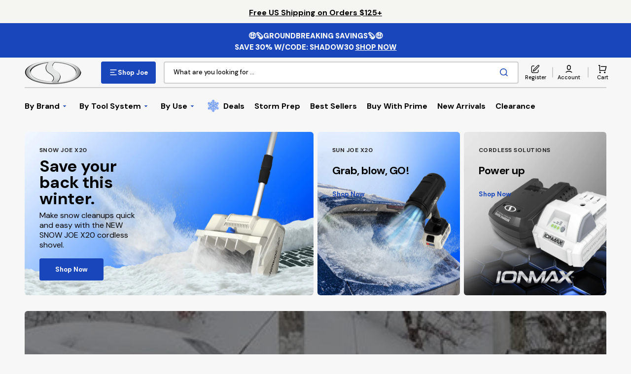

--- FILE ---
content_type: text/html; charset=utf-8
request_url: https://accounts.google.com/o/oauth2/postmessageRelay?parent=https%3A%2F%2Fshopjoe.com&jsh=m%3B%2F_%2Fscs%2Fabc-static%2F_%2Fjs%2Fk%3Dgapi.lb.en.2kN9-TZiXrM.O%2Fd%3D1%2Frs%3DAHpOoo_B4hu0FeWRuWHfxnZ3V0WubwN7Qw%2Fm%3D__features__
body_size: 35
content:
<!DOCTYPE html><html><head><title></title><meta http-equiv="content-type" content="text/html; charset=utf-8"><meta http-equiv="X-UA-Compatible" content="IE=edge"><meta name="viewport" content="width=device-width, initial-scale=1, minimum-scale=1, maximum-scale=1, user-scalable=0"><script src='https://ssl.gstatic.com/accounts/o/2580342461-postmessagerelay.js' nonce="fyL8cKwXqnjNGpJfabBEvQ"></script></head><body><script type="text/javascript" src="https://apis.google.com/js/rpc:shindig_random.js?onload=init" nonce="fyL8cKwXqnjNGpJfabBEvQ"></script></body></html>

--- FILE ---
content_type: text/css
request_url: https://shopjoe.com/cdn/shop/t/217/assets/asp-custom.css?v=30432005385172045061769631334
body_size: 626
content:
#admin-bar-iframe{visibility:hidden}.notify-me{text-align:center;color:#fff!important;padding:2.1rem 3rem!important;display:none}.notify-me:hover{border:2px solid #1946ba;color:#1946ba!important;background-color:#fff!important}.card__inner .media{transform:scale(.92)!important;padding-bottom:100%!important}.card__inner .media img{transform:scale(.92)!important}#shopify-section-template--16580983423131__brands .brands__item .brands__image{opacity:1}.shopjoe-chat__link{font-size:16px;background-color:transparent;border:none;font-weight:700;text-align:left;padding:0;font-family:DM sans,sans-serif;cursor:pointer;letter-spacing:-.32px}.accessibility-btn{cursor:pointer;background-color:transparent;border:none;padding:4px 0}.marketing-row{display:flex;align-items:center;justify-content:space-evenly;padding:20px 0}.marketing-row div{width:33.3%;display:flex;justify-content:center}@media (max-width: 992px){.marketing-row{flex-direction:column}.marketing-row div{width:unset;margin:10px 0}}@media (min-width: 1400px){.header__icon--register,.header-custom__label{display:none!important}}@media (min-width: 990px){.header__icon--deals,.mobile-heading__logo,.header-drawer__wrapper .header-custom__label{display:none!important}}@media (max-width: 1399px){.cart-count-bubble{top:-.25em}.header__icon{flex-direction:column}.header__icon .header-custom__label{margin:0;display:block;font-size:11px;font-weight:500;height:unset;width:unset}@media (max-width: 375px){.header__icon .header-custom__label{font-size:10px}}.header__icon--register{text-decoration:none}.header__icon--register svg{width:2rem;height:2rem;cursor:pointer}.header__icon--register,.header__icon--account,.header__icon--deals{gap:.4rem;padding-right:0;min-width:5.2rem;width:auto;height:4.4rem}.header__account-wrapper{margin-left:.8rem;padding-left:.8rem;position:relative}:is(.header__icon:hover,.header__icon:active) .header-custom__label{transition:var(--duration-default);color:#ec2426}:is(:is(.header__icon:hover,.header__icon:active).header__icon--register,:is(.header__icon:hover,.header__icon:active).header__icon--deals) svg g{transition:var(--duration-default);fill:rgb(var(--color-accent))!important}}a.header__menu-item:not(.link--text){font-weight:700}@media (min-width: 1200px){.header__shop-wrapper{padding-block:2rem}}@media (min-width: 1400px) and (max-width: 1599px){.header__shop .header__submenu{grid-template-columns:repeat(auto-fill,minmax(16rem,1fr));gap:.75rem}}@media (min-width: 1600px){.header__shop .header__submenu{gap:1.6rem;grid-template-columns:repeat(auto-fill,minmax(17rem,1fr))}}@media (min-width: 1830px){.header__shop .header__submenu{grid-template-columns:repeat(auto-fill,minmax(20rem,1fr))}}@media (min-width: 990px) and (max-width: 1399px){.header__account-wrapper:before{position:absolute;top:50%;left:0;width:.2rem;height:2.1rem;background-color:rgb(var(--color-border));transform:translateY(-50%);content:""}.header__cart{margin-left:.8em}}@media (max-width: 989px){.header__top-inner{justify-content:unset}.header__heading,.header-sj-logo__link,.header__account-wrapper{display:none!important}.header__icon--menu{gap:.4rem;padding-right:0;min-width:5.2rem;width:auto;height:4.4rem;margin-left:0}.header__icon--menu.link{text-decoration:none}.menu-drawer-container.menu-opening .header__modal-close-button{width:2rem;height:2rem}.header__heading-logo{width:80px}@media (max-width: 375px){.header__heading-logo{width:70px}}.header__column{display:block;margin-left:0}.header__icons{padding-inline:0}.header-custom__label{text-transform:uppercase}.header__icon--deals{text-decoration:none}.header__icon--deals svg{width:1.8rem;height:2rem;cursor:pointer}.header__icon--cart{margin-left:0;padding-right:0}.header-drawer__wrapper{display:flex;width:20%;height:4.4rem;margin:-3px 0 0 -.8rem!important;min-width:unset}@media (max-width: 375px){.header-drawer__wrapper{margin-top:-5px!important}}.header-drawer__wrapper .header-custom__label{margin-bottom:1px}.header__column{width:79%;display:block}.header__icons{justify-content:space-between;justify-self:unset}}@media (max-width: 400px){.bby-cart-pickup-selector-box{margin-top:45px}}@media (max-width: 400px){.main-page-title{margin-top:10px!important}}@media (min-width: 1200px) and (max-width: 1335px){.header--bottom-menu .list-menu--inline{flex-wrap:nowrap}}.header--bottom-menu .header-bow__img{height:auto;margin-right:8px;padding-bottom:3px}.header__icon--deals .header-bow__img--mobile{height:auto}.menu-drawer__menu-item .header-bow__img--mobile{height:auto;margin-right:6px}.free-ship__banner-msg{display:flex;align-items:center;gap:8px;margin-top:-10px}@media (max-width: 767px){.free-ship__banner-msg{gap:4px;margin-left:-5px}}.free-ship__banner-msg .shipping-img{width:45px}@media (max-width: 1599px){.free-ship__banner-msg .shipping-img{width:40px}}@media (max-width: 767px){.free-ship__banner-msg .shipping-img{width:35px}}@media (max-width: 395px){.free-ship__banner-msg .shipping-img{width:30px}}.free-ship__banner-msg .shipping-text{font-weight:700;letter-spacing:-.03em;font-size:19px}@media (max-width: 1599px){.free-ship__banner-msg .shipping-text{font-size:17px}}@media (max-width: 767px){.free-ship__banner-msg .shipping-text{font-size:14px}}@media (max-width: 395px){.free-ship__banner-msg .shipping-text{font-size:13.5px}}@media (max-width: 376px){.free-ship__banner-msg .shipping-text{font-size:12.5px}}.dropdown-bow__img{position:absolute;z-index:2;margin-left:-2px;width:4rem;top:7%}@media (max-width: 1600px){.dropdown-bow__img{width:3rem;top:5%}}.badge--sticker{background-color:#ec2426;color:#fff}.badge{min-height:unset!important;display:inline!important;padding:.2rem .8rem!important;line-height:normal!important}.card__badge--pdp{display:inline-block;margin-top:-3px;margin-bottom:4px}.product-form__submit{border:3px solid #1946ba!important;color:#1946ba!important}.product-form__submit:hover{background-color:#1946ba!important;color:#fff!important}
/*# sourceMappingURL=/cdn/shop/t/217/assets/asp-custom.css.map?v=30432005385172045061769631334 */


--- FILE ---
content_type: text/css
request_url: https://shopjoe.com/cdn/shop/t/217/assets/component-card-horizontal.css?v=43515483602245798751769631338
body_size: 130
content:
.card-horizontal-wrapper{position:relative;display:flex;flex-direction:row;align-items:center;gap:1.6rem;border-radius:.6rem;padding:1.6rem 2rem;text-decoration:none;overflow:hidden}@media (min-width: 1200px){.card-horizontal-wrapper{padding:2rem 4rem 2rem 2rem}}.card-horizontal-wrapper:hover .card-horizontal__title a{color:rgb(var(--color-accent))}.card-horizontal-wrapper .price--on-sale{flex-direction:column}.card-horizontal-wrapper .price--on-sale .price__sale{flex-direction:column;align-items:flex-end}.card-horizontal-wrapper .price dd{text-align:right}.card-horizontal-wrapper .price dd:not(:last-child){margin:0}.card-horizontal-wrapper .price-item,.card-horizontal-wrapper .price .price__sale .price-item--regular{text-align:right}.card-horizontal-wrapper:hover .card-horizontal__link{opacity:1;transform:translate(-50%) translateY(0)}.card-horizontal__image{position:relative;flex-shrink:0;min-width:6rem;max-width:6rem;border-radius:.4rem;overflow:hidden}.card-horizontal__image svg{background-color:#fff}.card-horizontal__information{display:flex;align-items:center;justify-content:space-between;gap:1.6rem;flex-grow:1;height:100%;pointer-events:none;box-sizing:border-box}.card-horizontal__information .subtitle{color:#717171}.card-horizontal__information-group{flex-grow:1}.card-horizontal__title{position:relative;display:block;margin:0;color:rgb(var(--color-foreground-title));z-index:2;line-height:0}.card-horizontal__title a{display:inline;font-family:var(--font-heading-card-family);font-size:calc(var(--font-heading-card-scale) * 1rem);font-style:var(--font-heading-card-style);font-weight:var(--font-heading-card-weight);line-height:var(--font-body-line-height);word-break:break-word;z-index:2;letter-spacing:-.02em;text-decoration:none;transition-property:color;transition-duration:var(--duration-long);transition-timing-function:ease}.card-horizontal__title svg{margin-left:.8rem;color:currentColor;transition:opacity var(--duration-long) ease;opacity:0}.card-horizontal__title:hover svg{opacity:1}.card-horizontal__subtitle{font-size:1rem;margin-bottom:0}.card-horizontal__link{cursor:pointer;position:absolute;left:50%;bottom:1rem;margin:0;padding:.5rem 1rem;width:auto;height:auto;min-width:6.4rem;min-height:unset;background:none;font-size:1rem;line-height:1.5;text-transform:uppercase;text-decoration:none;color:rgba(var(--color-base-text),1);background-color:rgb(var(--color-background));border:none;border-radius:3rem;box-shadow:none;transform:translate(-50%) translateY(100%);opacity:0;z-index:3;pointer-events:all;text-align:center;transition:transform var(--duration-short)}.card-horizontal__link.loading span{opacity:0}.card-horizontal__link .loading-overlay__spinner{width:1.6rem;height:1.6rem}.card-horizontal__link span{transition:opacity var(--duration-short)}.card-horizontal__link:after{content:"";position:absolute;top:0;right:0;bottom:0;left:0;background-color:rgb(var(--color-background));border-radius:3rem;z-index:-1;transition:transform var(--duration-default) ease}.card-horizontal__link:hover:after{transform:scale(1.1)}.card-horizontal__description{margin-top:1rem;font-family:var(--font-text-card-family);font-style:var(--font-text-card-style);font-weight:var(--font-text-card-weight);font-size:calc(var(--font-text-card-scale) * 1rem);line-height:var(--font-body-line-height)}.card-horizontal__sku{font-size:1.4rem;color:rgb(var(--color-foreground));margin:0 0 .8rem;transition:var(--duration-default)}
/*# sourceMappingURL=/cdn/shop/t/217/assets/component-card-horizontal.css.map?v=43515483602245798751769631338 */


--- FILE ---
content_type: text/css
request_url: https://shopjoe.com/cdn/shop/t/217/assets/section-featured-products.css?v=75281650074387474381769631366
body_size: -282
content:
.featured-products__wrapper{display:grid;grid-template-columns:repeat(1,1fr);gap:.8rem}.featured-products__wrapper-2-mobile{grid-template-columns:repeat(2,1fr)}.featured-products__wrapper-2-mobile .featured-products__info{grid-column:1/3}@media screen and (min-width: 576px){.featured-products__wrapper{grid-template-columns:repeat(2,1fr)}}@media screen and (min-width: 750px){.featured-products__wrapper{grid-template-columns:repeat(3,1fr)}}@media screen and (min-width: 1200px){.featured-products__wrapper{grid-template-columns:repeat(4,1fr)}}@media screen and (min-width: 1360px){.featured-products__wrapper{grid-template-columns:repeat(6,1fr)}}.featured-products__info{display:flex;flex-direction:column;align-items:flex-start;padding:2.4rem;background-color:rgb(var(--color-background-card));border-radius:.6rem}@media screen and (min-width: 750px){.featured-products__info{grid-column:1/3}}@media screen and (min-width: 1200px){.featured-products__info{padding:4.8rem 4.8rem 6rem}}@media screen and (min-width: 1600px){.featured-products__info{padding:6.4rem 6.4rem 8rem}}.featured-products__info .featured-products__heading+.featured-products__button{margin-top:4rem}.featured-products__subheading{display:block;margin-bottom:.8rem}.featured-products__subheading--main{margin-bottom:1.6rem}.featured-products__heading{margin:0;margin-bottom:1.6rem}.featured-products__heading--main{margin-bottom:4rem}.featured-products__text{margin:0;margin-bottom:3.2rem;color:rgb(var(--color-foreground-secondary))}@media screen and (min-width: 1600px){.featured-products__text{margin-bottom:5.6rem}}
/*# sourceMappingURL=/cdn/shop/t/217/assets/section-featured-products.css.map?v=75281650074387474381769631366 */


--- FILE ---
content_type: text/css
request_url: https://shopjoe.com/cdn/shop/t/217/assets/section-video-banner.css?v=80482149917607267051769631374
body_size: -209
content:
.video-banner.container .video-banner__wrapper{padding-inline:2rem}@media screen and (min-width: 750px){.video-banner.container .video-banner__wrapper{padding-inline:3.2rem}}.video-banner__wrapper{position:relative;z-index:2;padding-top:2rem;padding-bottom:2rem}@media screen and (min-width: 750px){.video-banner__wrapper{padding-top:3.2rem;padding-bottom:3.2rem}}.video-banner__column{display:flex;flex-direction:column;gap:3rem}.video-banner__column--column{gap:2rem}@media screen and (min-width: 990px){.video-banner__column--column{flex-direction:column;max-width:450px}}.video-banner__column--center{text-align:center;margin:0 auto}.video-banner__heading{flex:1;margin-bottom:0}.video-banner__heading p{margin-top:0}.video-banner__heading p:last-child{margin-bottom:0}.video-banner__information{flex:1;line-height:1.5}.video-banner__text{margin:0}.video-banner__button{margin-top:2rem}.video-banner .banner__media{overflow:visible}.banner{display:flex;position:relative;flex-direction:column}.banner--container{padding-inline:0}@media screen and (min-width: 750px){.banner{flex-direction:row;align-items:center;border-radius:.6rem;overflow:hidden}.banner--container{padding-inline:0;border-radius:0}}.banner--no-video{flex-direction:row;align-items:center}.banner__media{height:100%;left:0;top:0;width:100%;position:relative}@media screen and (min-width: 750px){.banner__media{position:absolute;height:100%}}.banner__media--cover video{object-fit:cover}.banner__overlay{display:none!important}@media screen and (min-width: 750px){.banner__overlay{position:absolute;top:0;right:0;bottom:0;left:0;display:block!important;z-index:1}}.banner:not(:last-child){margin-bottom:2.4rem}
/*# sourceMappingURL=/cdn/shop/t/217/assets/section-video-banner.css.map?v=80482149917607267051769631374 */


--- FILE ---
content_type: text/css
request_url: https://shopjoe.com/cdn/shop/t/217/assets/section-multicolumn.css?v=48753815230318349131769631370
body_size: 36
content:
.multicolumn .swiper-buttons{display:none}@media screen and (max-width: 991px){.multicolumn .swiper--multicolumn .multicolumn-list__wrapper{display:flex;grid-template-columns:none;gap:0;height:auto}.multicolumn .swiper--multicolumn .swiper-buttons{margin-top:0}}.multicolumn__nav{align-self:center;position:static;transform:none;background-color:rgb(var(--color-button))}.multicolumn__border{border-top:.2rem solid rgb(var(--color-border))}.multicolumn-list{display:flex;flex-direction:column;align-items:flex-start;gap:2.4rem}.multicolumn-list__item.swiper-slide{width:auto}.multicolumn-list.swiper-initialized .multicolumn-list__item{width:100%}.multicolumn-list.swiper-initialized .multicolumn-list__wrapper>*{padding:0;border:none}.multicolumn-list.swiper-initialized .swiper-buttons{display:flex}.multicolumn-list__wrapper{display:grid;grid-template-columns:1fr;width:100%}@media screen and (min-width: 1200px){.multicolumn-list__wrapper{gap:4.8rem 3.2em}}.multicolumn-list__wrapper--1{grid-template-columns:1fr}.multicolumn-list__wrapper--2{grid-template-columns:repeat(2,1fr)}.multicolumn-list__wrapper--3{grid-template-columns:repeat(3,1fr)}.multicolumn-list__wrapper--4{grid-template-columns:repeat(4,1fr)}.multicolumn-list__wrapper .multicolumn-card{position:relative;display:flex;align-items:center;justify-content:flex-start;gap:2.4rem;height:auto}.multicolumn-list__wrapper .multicolumn-card__info{display:flex;flex-direction:column;align-items:flex-start;justify-content:center;gap:.8rem;max-width:36rem}@media screen and (min-width: 990px){.multicolumn-list__wrapper .multicolumn-card__info{max-width:unset}}.multicolumn-list__wrapper .multicolumn-card__info .rte{max-width:100%;color:rgb(var(--color-foreground-secondary))}.multicolumn-list__wrapper .multicolumn-card__heading{margin:0}.multicolumn-list__wrapper .multicolumn-card__image-wrapper{flex:none;align-self:flex-start;border-radius:.6rem;overflow:hidden}.multicolumn-list__wrapper .multicolumn-card__image-wrapper--small{width:3rem;height:3rem}.multicolumn-list__wrapper .multicolumn-card__image-wrapper--medium{width:5.5rem;height:5.5rem}.multicolumn-list__wrapper .multicolumn-card__image-wrapper .multicolumn-card__image{width:100%;height:100%;transition:transform var(--duration-default);transform-origin:50% 50%}.multicolumn-list__wrapper .multicolumn-card__image-wrapper--icon{display:flex;align-items:center;justify-content:center}.multicolumn-list__wrapper .multicolumn-card__image-wrapper--icon.multicolumn-card__image-wrapper--small.color-no-bg{width:auto;height:auto}.multicolumn-list__wrapper .multicolumn-card__image-wrapper--icon.multicolumn-card__image-wrapper--small .multicolumn-card__image{width:2rem;height:2rem}.multicolumn-list__wrapper .multicolumn-card__image-wrapper--icon.multicolumn-card__image-wrapper--medium.color-no-bg{width:auto;height:auto}.multicolumn-list__wrapper .multicolumn-card__image-wrapper--icon.multicolumn-card__image-wrapper--medium .multicolumn-card__image{width:3.2rem;height:3.2rem}.multicolumn-list__wrapper .multicolumn-card__image-wrapper--dark{display:none}.multicolumn-list__wrapper .multicolumn-card__button{position:relative;z-index:3}[data-scheme=light] .multicolumn-list__wrapper .multicolumn-card__image-wrapper .multicolumn-card__image--dark{display:none}[data-scheme=light] .multicolumn-list__wrapper .multicolumn-card__image-wrapper .multicolumn-card__image--light{display:block}[data-scheme=light] .multicolumn-list__wrapper .multicolumn-card__image-wrapper .multicolumn-card__image:only-child{display:block!important}@media (prefers-color-scheme: light){[data-scheme=auto] .multicolumn-list__wrapper .multicolumn-card__image-wrapper .multicolumn-card__image--dark{display:none}[data-scheme=auto] .multicolumn-list__wrapper .multicolumn-card__image-wrapper .multicolumn-card__image--light{display:block}[data-scheme=auto] .multicolumn-list__wrapper .multicolumn-card__image-wrapper .multicolumn-card__image:only-child{display:block!important}}
/*# sourceMappingURL=/cdn/shop/t/217/assets/section-multicolumn.css.map?v=48753815230318349131769631370 */


--- FILE ---
content_type: text/css
request_url: https://shopjoe.com/cdn/shop/t/217/assets/section-product-slider.css?v=32459483253259399911769631373
body_size: -61
content:
.product-slider{overflow:hidden}@media (min-width: 1200px){.product-slider--desktop-order .product-slider__image{order:1}}@media (min-width: 1200px){.product-slider--desktop-order .product-slider__pagination.swiper-pagination-horizontal{left:25%;transform:translate(-25%)}}@media (min-width: 1360px){.product-slider--desktop-order .product-slider__pagination.swiper-pagination-horizontal{left:2rem;right:unset;transform:translateY(-50%)}}@media (min-width: 1200px){.product-slider--desktop-order .product-slider__pagination.swiper-pagination-vertical{left:2rem;right:unset;transform:translateY(-50%)}}@media (max-width: 1199px){.product-slider--mobile-order .product-slider__image{order:1}}@media (max-width: 1199px){.product-slider--mobile-order .product-slider__content{padding-top:7rem;padding-bottom:3rem}}.product-slider--mobile-order .product-slider__item{justify-content:space-between}@media (max-width: 1199px){.product-slider--mobile-order .product-slider__pagination.swiper-pagination-horizontal{top:2rem;bottom:unset}}.product-slider__swiper{border-radius:.6rem;overflow:hidden;position:relative}@media (min-width: 1200px){.product-slider__swiper{height:56.9rem}}.product-slider__swiper:hover .swiper-bullet-active .svg__circle{animation:none!important;opacity:0}.product-slider__item{display:flex;flex-direction:column;height:auto}@media (min-width: 1200px){.product-slider__item{flex-direction:row}}.product-slider__image,.product-slider__content{width:100%}@media (min-width: 1200px){.product-slider__image,.product-slider__content{width:50%}}.product-slider__image{height:0;padding-top:50%;position:relative}@media (min-width: 750px){.product-slider__image{padding-top:60%}}@media (min-width: 1200px){.product-slider__image{height:100%;padding:0}}.product-slider__image img,.product-slider__image svg{position:absolute;top:0;right:0;bottom:0;left:0;width:100%;height:100%;object-position:top}.product-slider__image--cover img,.product-slider__image--cover svg{object-fit:cover}.product-slider__image--contain{display:flex;justify-content:center}.product-slider__image--contain img,.product-slider__image--contain svg{width:auto;margin:0 auto;object-fit:contain}.product-slider__content{display:flex;flex-direction:column;align-items:center;justify-content:center;padding:3rem 2rem 8rem;box-sizing:border-box}@media (min-width: 750px){.product-slider__content{padding:6rem 4rem 10rem}}@media (min-width: 1200px){.product-slider__content{padding:2rem 9.4rem}}.product-slider__title,.product-slider__text{text-align:center}.product-slider__title{margin:.5rem 0 0}@media (min-width: 1200px){.product-slider__title{max-width:51.7rem}}.product-slider__text{font-size:1.6rem;color:rgb(var(--color-foreground-secondary));margin-top:1rem;margin-bottom:3rem}@media (min-width: 750px){.product-slider__text{font-size:2rem;margin-top:2.3rem}}@media (min-width: 1200px){.product-slider__text{max-width:41rem}}@media (min-width: 1360px){.product-slider__text{margin-bottom:6.4rem}}.product-slider__subheading{font-size:1rem}.product-slider__product{width:100%}.product-slider__product .card-horizontal-wrapper{background-color:rgb(var(--color-background-card-dark))}.product-slider__pagination.swiper-pagination-horizontal,.product-slider__pagination.swiper-pagination-vertical{display:inline-flex;flex-direction:row;width:3rem;position:absolute;left:50%;bottom:3rem;transform:translate(-50%)}@media (min-width: 1200px){.product-slider__pagination.swiper-pagination-horizontal,.product-slider__pagination.swiper-pagination-vertical{flex-direction:column;top:50%;right:2rem;left:unset;bottom:unset;transform:translateY(-50%)}}
/*# sourceMappingURL=/cdn/shop/t/217/assets/section-product-slider.css.map?v=32459483253259399911769631373 */


--- FILE ---
content_type: text/css
request_url: https://shopjoe.com/cdn/shop/t/217/assets/section-categories-list.css?v=31884433130719421621769631363
body_size: -282
content:
.categories-list .price--on-sale .price__sale{justify-content:flex-end}.categories-list .price dd:not(:last-child){margin:0}.categories-list .price__sale dd{margin-left:.8rem}.categories-list .card-extended-wrapper{height:auto;max-height:78.3rem}.categories-list .card-extended-information__wrapper{padding:1.6rem 4rem}.categories-list__wrapper{display:grid;grid-template-columns:1fr;column-gap:.8rem;row-gap:3.2rem}.categories-list__wrapper--2,.categories-list__wrapper--3,.categories-list__wrapper--4,.categories-list__wrapper--5,.categories-list__wrapper--6{grid-template-columns:repeat(2,1fr)}@media screen and (min-width: 750px){.categories-list__wrapper--3,.categories-list__wrapper--4,.categories-list__wrapper--5,.categories-list__wrapper--6{grid-template-columns:repeat(3,1fr)}}@media screen and (min-width: 990px){.categories-list__wrapper--4,.categories-list__wrapper--5,.categories-list__wrapper--6{grid-template-columns:repeat(4,1fr)}}@media screen and (min-width: 1200px){.categories-list__wrapper--5,.categories-list__wrapper--6{grid-template-columns:repeat(5,1fr)}}@media screen and (min-width: 1360px){.categories-list__wrapper--6{grid-template-columns:repeat(6,1fr)}}.categories-list__heading{margin-top:0;margin-bottom:3.2rem}.categories-list__item{position:relative}.categories-list__item-title{margin-top:2.4rem;margin-bottom:0;text-align:center}.categories-list__image{position:relative;border-radius:.6rem;background-color:#e7e7e7;overflow:hidden}.categories-list__image--landscape{padding-bottom:50%}.categories-list__image--portrait{padding-bottom:130%}.categories-list__image--square{padding-bottom:100%}.categories-list__image img,.categories-list__image svg.placeholder-svg{position:absolute;top:0;right:0;bottom:0;left:0;width:100%;height:100%;object-fit:cover}.categories-list__image--contain img,.categories-list__image--contain svg.placeholder-svg{object-fit:contain}.categories-list__link{text-decoration:none;color:rgb(var(--color-foreground-title));transition:color var(--duration-default) ease}.categories-list__link:hover{color:rgb(var(--color-button))}.categories-list__link:after{content:"";position:absolute;top:0;right:0;bottom:0;left:0}
/*# sourceMappingURL=/cdn/shop/t/217/assets/section-categories-list.css.map?v=31884433130719421621769631363 */


--- FILE ---
content_type: application/javascript; charset=UTF-8
request_url: https://widget-hosts.mavenoid.com/custom-embedding-scripts/truvolt-shopjoe.js
body_size: 1447
content:
/* INTEGRATION NOTE:
// Custom script to add Mavenoid
;(function(m,a,v,e,n,o,i,d) {
d=m.createElement(a);d.async=true;d.src="https://widget-hosts.mavenoid.com/custom-embedding-scripts/"+n+".js";
i=m.getElementsByTagName(a)[0];i.parentNode.insertBefore(d,i);v[e]=v[e]||[];
})(document,"script",window,"mavenoid","truvolt-shopjoe");
*/

const { href, search } = window.location;
const params = new URLSearchParams(search);

// --- begin mavenoid embedded troubleshooter ---
(function (m, a, v, e, n, o, i, d) {
  n = m.createElement(a);
  n.async = true;
  n.src = "https://truvolt.mavenoid.com/embedded/embedded.js";
  o = m.getElementsByTagName(a)[0];
  o.parentNode.insertBefore(n, o);
  v[e] = v[e] || [];
})(document, "script", window, "mavenoid");

async function openMavenoidChat() {
  mavenoid.push({ event: "assistant-open" });
}

const poll = setInterval(() => {
  const assistant = document.querySelector("mavenoid-assistant");
  if (assistant) {
    assistant.style.zIndex = "999";
    clearInterval(poll);
  }
}, 100);

async function openBlissSupport() {
  window.location.href = "https://help.blisshammocks.com/";
}

function saveJwtInLocalStorage(jwt) {
  const jwtInfo = {
    jwt: jwt,
    timestamp: new Date().getTime(),
  };
  localStorage.setItem("mavenoid-zendesk-chat-jwt", JSON.stringify(jwtInfo));
}

function getJwtFromLocalStorage() {
  try {
    const jwtInfo = JSON.parse(
      localStorage.getItem("mavenoid-zendesk-chat-jwt")
    );
    return jwtInfo?.jwt || null;
  } catch (e) {
    return null;
  }
}

function validJwtExistsInLocalStorage() {
  try {
    const jwtInfo = JSON.parse(
      localStorage.getItem("mavenoid-zendesk-chat-jwt")
    );
    if (!jwtInfo || !jwtInfo.jwt || !jwtInfo.timestamp) return false;

    const age = new Date().getTime() - jwtInfo.timestamp;
    return age < 24 * 60 * 60 * 1000;
  } catch (e) {
    return false;
  }
}

async function openZendeskChat(input) {
  mavenoid.push({ event: "assistant-unmount" });

  const maxWait = 5000;
  const jwtToken =
    input?.jwtToken ||
    (validJwtExistsInLocalStorage() ? getJwtFromLocalStorage() : null);

  if (!jwtToken) {
    console.warn("No valid JWT token found for Zendesk login.");
    return;
  }

  const waitForZendesk = setInterval(() => {
    if (typeof zE === "function") {
      clearInterval(waitForZendesk);

      zE(
        "messenger",
        "loginUser",
        function jwtCallback(callback) {
          callback(jwtToken);
        },
        function loginCallback(error) {
          if (error) {
            console.error("Zendesk login failed", error);
          } else {
            saveJwtInLocalStorage(jwtToken);
          }
        }
      );
    }
  }, 100);

  zE("messenger", "open");

  return {
    formData: [
      {
        id: "zendesk-handoff-complete",
        value: { type: "string", value: "true" },
      },
    ],
  };
}

zE("messenger:on", "close", function () {
  zE("messenger", "logoutUser");
  localStorage.removeItem("mavenoid-zendesk-chat-jwt");
  console.log("User logged out and JWT removed");

  window.mavenoid.push({
    event: "assistant-mount",
    clientId: "ma_8f409duacq_gk51at3f6oq64glhco0ngrotrck5ik895lff",
    externalScripts: {
      openZendeskChat,
      unmountAssistant,
      openBlissSupport,
      openMavenoidChat,
      addToCart,
    },
  });
});

async function unmountAssistant() {
  setTimeout(() => {
    try {
      localStorage.removeItem("mavenoid-session-restoration");
    } catch (e) {}
    if (window.mavenoid && mavenoid.push) {
      mavenoid.push({ event: "assistant-unmount" });
    }
  }, 500);

  return {
    formData: [
      {
        id: "assistant-unmounted",
        value: { type: "string", value: "true" },
      },
    ],
  };
}
async function addToCart(input) {
  try {
    let formData = {
    'items': [{
      'id': input.id,
      'quantity': input.quantity ? input.quantity : 1,
      'product-id': input.productId
      }]
    };

    const response = await fetch(window.Shopify.routes.root + 'cart/add.js', {
      method: 'POST',
      headers: {
        'Content-Type': 'application/json'
      },
      body: JSON.stringify(formData)
    })

    const result = await response.json();
    console.log('Cart update successful:', result);
    return { formData: { result: result}};
  } catch (error) {
    console.error('Error adding to cart:', error);
    return { formData: { error: error}};
  }
}

window.mavenoid = window.mavenoid || [];
window.mavenoid.push({
  event: "assistant-mount",
  clientId: "ma_8f409duacq_gk51at3f6oq64glhco0ngrotrck5ik895lff",
  externalScripts: {
    openZendeskChat,
    unmountAssistant,
    openBlissSupport,
    openMavenoidChat,
    addToCart,
  },
  initFormData: Object.fromEntries(params.entries()),
});

if (
  href.includes("medium=mavenoid") ||
  href.includes("chat=now") ||
  href.includes(
    "en-us?utm_source=email&utm_medium=chat&utm_campaign=emailsupportredirect&utm_id=supportemail"
  )
) {
  openMavenoidChat();
}


--- FILE ---
content_type: text/javascript
request_url: https://shopjoe.com/cdn/shop/t/217/assets/product-slider.js?v=42913103650673413851769631359
body_size: -266
content:
(function(){const initSlider=()=>{let productSlider;document.querySelectorAll(".swiper-product-slider").forEach((slider,index)=>{productSlider=new Swiper(slider,{slidesPerView:1,pagination:{el:".swiper-pagination",bulletClass:"swiper-bullet",bulletActiveClass:"swiper-bullet-active",clickable:!0,renderBullet:function(index2,className){return'<span class="'+className+' swiper-bullet--svg-animation"><svg width="30" height="30" viewBox="0 0 28 28"><circle class="svg__circle" style="animation-duration: '+this.el.getAttribute("data-duration")+'s" cx="14" cy="14" r="12" fill="none" stroke-width="2"></circle></svg></span>'}},loop:!0,autoplay:{disableOnInteraction:!1,pauseOnMouseEnter:!0},breakpoints:{1200:{direction:"vertical"}},on:{slideChange:function(){this.pagination.render(),this.pagination.update()}}})})},destroySlider=()=>{document.querySelectorAll(".swiper-product-slider").forEach((slider,index)=>{slider.swiper!==void 0&&slider.swiper.destroy()})},initSection=()=>{const sections=document.querySelectorAll(".product-slider-section"),sectionResizeObserver=new ResizeObserver(entries=>{destroySlider(),initSlider()});destroySlider(),initSlider(),sections.forEach(item=>{sectionResizeObserver.observe(item)})};initSection(),document.addEventListener("shopify:section:load",function(){initSection()})})();
//# sourceMappingURL=/cdn/shop/t/217/assets/product-slider.js.map?v=42913103650673413851769631359


--- FILE ---
content_type: text/javascript
request_url: https://cdn.starapps.studio/apps/vsk/shopjoe-usa/data.js
body_size: 21497
content:
"use strict";"undefined"==typeof window.starapps_data&&(window.starapps_data={}),"undefined"==typeof window.starapps_data.product_groups&&(window.starapps_data.product_groups=[{"id":4757863,"products_preset_id":945056,"collections_swatch":"first_product_image","group_name":"2.0-Ah Battery BDL","option_name":"Count","collections_preset_id":945065,"display_position":"top","products_swatch":"first_product_image","mobile_products_preset_id":945056,"mobile_products_swatch":"first_product_image","mobile_collections_preset_id":945065,"mobile_collections_swatch":"first_product_image","same_products_preset_for_mobile":true,"same_collections_preset_for_mobile":true,"option_values":[{"id":7907651485851,"option_value":"2x 2.0-Ah Batteries","handle":"snow-joe-sun-joe-24-volt-battery-bundle-2-x-2-0-ah-batteries","published":true,"swatch_src":null,"swatch_value":null},{"id":8290040512667,"option_value":"3x 2.0-Ah Batteries","handle":"snow-joe-sun-joe-24-volt-battery-bundle-2-x-2-0-ah-batteries-1","published":true,"swatch_src":null,"swatch_value":null}]},{"id":4758092,"products_preset_id":945056,"collections_swatch":"first_product_image","group_name":"24V-10CS","option_name":"Battery Option","collections_preset_id":945065,"display_position":"top","products_swatch":"first_product_image","mobile_products_preset_id":945056,"mobile_products_swatch":"first_product_image","mobile_collections_preset_id":945065,"mobile_collections_swatch":"first_product_image","same_products_preset_for_mobile":true,"same_collections_preset_for_mobile":true,"option_values":[{"id":7891717292187,"option_value":"4.0-Ah Battery + Charger","handle":"sun-joe-24v-10cs-24-volt-ion-cordless-chain-saw-kit-10-inch-w-2-0-ah-battery-and-charger","published":true,"swatch_src":null,"swatch_value":null},{"id":8290199797915,"option_value":"Tool Only: No Battery + Charger","handle":"sun-joe-24v-10cs-24-volt-ion-cordless-chain-saw-kit-10-inch-w-2-0-ah-battery-and-charger-1","published":true,"swatch_src":null,"swatch_value":null}]},{"id":4758095,"products_preset_id":945056,"collections_swatch":"first_product_image","group_name":"24V-1500FL","option_name":"Battery Option","collections_preset_id":945065,"display_position":"top","products_swatch":"first_product_image","mobile_products_preset_id":945056,"mobile_products_swatch":"first_product_image","mobile_collections_preset_id":945065,"mobile_collections_swatch":"first_product_image","same_products_preset_for_mobile":true,"same_collections_preset_for_mobile":true,"option_values":[{"id":7927739351195,"option_value":"2.0-Ah Battery + Charger","handle":"sun-joe-24v-1500fl-lte-1500-700yard-reach-5-light-modes-1500-lumens-max","published":false,"swatch_src":null,"swatch_value":null},{"id":8290202026139,"option_value":"Tool Only: No Battery + Charger","handle":"sun-joe-24v-1500fl-lte-1500-700yard-reach-5-light-modes-1500-lumens-max-1","published":false,"swatch_src":null,"swatch_value":null}]},{"id":4756106,"products_preset_id":945056,"collections_swatch":"first_product_image","group_name":"24V-300WI","option_name":"Battery Option","collections_preset_id":945065,"display_position":"top","products_swatch":"first_product_image","mobile_products_preset_id":945056,"mobile_products_swatch":"first_product_image","mobile_collections_preset_id":945065,"mobile_collections_swatch":"first_product_image","same_products_preset_for_mobile":true,"same_collections_preset_for_mobile":true,"option_values":[{"id":8176387686555,"option_value":"Inverter Only: No Battery","handle":"[base64]","published":true,"swatch_src":null,"swatch_value":null},{"id":7927698423963,"option_value":"Inverter + 2.0-Ah Battery","handle":"snow-joe-sun-joe-ultimate-24-volt-charging-bundle-portable-generator-charging-station-2-0-ah-battery","published":true,"swatch_src":null,"swatch_value":null},{"id":8289876803739,"option_value":"Inverter + 2x 2.0-Ah Batteries","handle":"sun-joe-24-volt-cordless-powered-inverter-generator-power-station-w-2-x-2-0-ah-batteries","published":true,"swatch_src":null,"swatch_value":null},{"id":7927694033051,"option_value":"Inverter + 2x 4.0-Ah Batteries","handle":"snow-joe-sun-joe-ultimate-24-volt-charging-bundle-power-station-2-x-4-0-ah-batteries","published":true,"swatch_src":null,"swatch_value":null}]},{"id":4757714,"products_preset_id":945056,"collections_swatch":"first_product_image","group_name":"24V-AJC","option_name":"Battery Option","collections_preset_id":945065,"display_position":"top","products_swatch":"first_product_image","mobile_products_preset_id":945056,"mobile_products_swatch":"first_product_image","mobile_collections_preset_id":945065,"mobile_collections_swatch":"first_product_image","same_products_preset_for_mobile":true,"same_collections_preset_for_mobile":true,"option_values":[{"id":7927809671323,"option_value":"2.0-Ah Battery + Charger","handle":"auto-joe-24v-ajc-lte-cordless-air-compressor-with-nozzle-adapters-24-volt-2-0-ah","published":true,"swatch_src":null,"swatch_value":null},{"id":7927735943323,"option_value":"2.0-Ah Battery + Charger | W/ Car Adapter","handle":"auto-joe-24-volt-ion-cordless-portable-air-compressor-bundle-kit-w-2-0-ah-battery-charger-and-car-adaptor","published":true,"swatch_src":null,"swatch_value":null},{"id":8425139077275,"option_value":"1.3-Ah Battery + Charger","handle":"auto-joe-24v-ajc-max-cordless-portable-air-compressor-kit-w-1-3-ah-battery-nozzle-accessories-and-storage-bag","published":true,"swatch_src":null,"swatch_value":null},{"id":8289973895323,"option_value":"Tool Only: No Battery + Charger","handle":"auto-joe-24v-ajc-lte-cordless-air-compressor-with-nozzle-adapters-24-volt-2-0-ah-1","published":true,"swatch_src":null,"swatch_value":null}]},{"id":4757856,"products_preset_id":945056,"collections_swatch":"first_product_image","group_name":"24V-AMP-SK1","option_name":"Battery Option","collections_preset_id":945065,"display_position":"top","products_swatch":"first_product_image","mobile_products_preset_id":945056,"mobile_products_swatch":"first_product_image","mobile_collections_preset_id":945065,"mobile_collections_swatch":"first_product_image","same_products_preset_for_mobile":true,"same_collections_preset_for_mobile":true,"option_values":[{"id":7891732267163,"option_value":"2.0-Ah Battery + Quick Charger","handle":"snow-joe-sun-joe-24v-2amp-sk1r-24-volt-ion-starter-kit-w-2-0-ah-battery-and-rapid-charger","published":true,"swatch_src":null,"swatch_value":null},{"id":8290035990683,"option_value":"4.0-Ah Battery + Quick Charger","handle":"snow-joe-sun-joe-24v-2amp-sk1r-24-volt-ion-starter-kit-w-2-0-ah-battery-and-rapid-charger-1","published":true,"swatch_src":null,"swatch_value":null},{"id":8290036023451,"option_value":"5.0-Ah Battery + Quick Charger","handle":"snow-joe-sun-joe-24v-2amp-sk1r-24-volt-ion-starter-kit-w-2-0-ah-battery-and-rapid-charger-2","published":true,"swatch_src":null,"swatch_value":null}]},{"id":4757879,"products_preset_id":945056,"collections_swatch":"first_product_image","group_name":"24V-AMP-SK2","option_name":"Battery Option","collections_preset_id":945065,"display_position":"top","products_swatch":"first_product_image","mobile_products_preset_id":945056,"mobile_products_swatch":"first_product_image","mobile_collections_preset_id":945065,"mobile_collections_swatch":"first_product_image","same_products_preset_for_mobile":true,"same_collections_preset_for_mobile":true,"option_values":[{"id":7907647422619,"option_value":"2x 2.0-Ah Batteries + Dual-Port Charger","handle":"snow-joe-sun-joe-certified-authentic-24-volt-starter-kit-w-2x-2-0-ah-batteries-dual-port-charger","published":true,"swatch_src":null,"swatch_value":null},{"id":8290045558939,"option_value":"2x 4.0-Ah Batteries + Dual-Port Charger","handle":"snow-joe-sun-joe-certified-authentic-24-volt-starter-kit-w-2x-2-0-ah-batteries-dual-port-charger-1","published":true,"swatch_src":null,"swatch_value":null},{"id":8290045591707,"option_value":"2x 5.0-Ah Batteries + Dual-Port Charger","handle":"snow-joe-sun-joe-certified-authentic-24-volt-starter-kit-w-2x-2-0-ah-batteries-dual-port-charger-2","published":true,"swatch_src":null,"swatch_value":null}]},{"id":4760509,"products_preset_id":945056,"collections_swatch":"first_product_image","group_name":"24VBAT","option_name":"Battery Option","collections_preset_id":945065,"display_position":"top","products_swatch":"first_product_image","mobile_products_preset_id":945056,"mobile_products_swatch":"first_product_image","mobile_collections_preset_id":945065,"mobile_collections_swatch":"first_product_image","same_products_preset_for_mobile":true,"same_collections_preset_for_mobile":true,"option_values":[{"id":8290743320731,"option_value":"1.3-Ah","handle":"24-volt-1-3-ah-lithium-ion-battery-new-4","published":false,"swatch_src":null,"swatch_value":null},{"id":8290743353499,"option_value":"1.5-Ah","handle":"24-volt-1-3-ah-lithium-ion-battery-new-5","published":true,"swatch_src":null,"swatch_value":null},{"id":8290743255195,"option_value":"2.0-Ah","handle":"24-volt-1-3-ah-lithium-ion-battery-new-3","published":true,"swatch_src":null,"swatch_value":null},{"id":8290743222427,"option_value":"2.5-Ah","handle":"24-volt-1-3-ah-lithium-ion-battery-new-2","published":true,"swatch_src":null,"swatch_value":null},{"id":8290743189659,"option_value":"4.0-Ah","handle":"24-volt-1-3-ah-lithium-ion-battery-new-1","published":true,"swatch_src":null,"swatch_value":null},{"id":7891732955291,"option_value":"5.0-Ah","handle":"24-volt-1-3-ah-lithium-ion-battery-new","published":true,"swatch_src":null,"swatch_value":null},{"id":8290743550107,"option_value":"8.0-Ah","handle":"24-volt-1-3-ah-lithium-ion-battery-new-7","published":true,"swatch_src":null,"swatch_value":null},{"id":8290743451803,"option_value":"12.0-Ah","handle":"24-volt-1-3-ah-lithium-ion-battery-new-6","published":false,"swatch_src":null,"swatch_value":null}]},{"id":4758102,"products_preset_id":945056,"collections_swatch":"first_product_image","group_name":"24V-BBQ","option_name":"Battery Option","collections_preset_id":945065,"display_position":"top","products_swatch":"first_product_image","mobile_products_preset_id":945056,"mobile_products_swatch":"first_product_image","mobile_collections_preset_id":945065,"mobile_collections_swatch":"first_product_image","same_products_preset_for_mobile":true,"same_collections_preset_for_mobile":true,"option_values":[{"id":7927726538907,"option_value":"2.0-Ah Battery + Charger","handle":"sun-joe-24v-bbq-lte-24-volt-ion-cordless-charcoal-wood-bbq-fire-starter-kit-chemical-free-w-2-0-ah-battery-and-charger","published":true,"swatch_src":null,"swatch_value":null},{"id":8290203795611,"option_value":"Tool Only: No Battery + Charger","handle":"sun-joe-24v-bbq-lte-24-volt-ion-cordless-charcoal-wood-bbq-fire-starter-kit-chemical-free-w-2-0-ah-battery-and-charger-1","published":true,"swatch_src":null,"swatch_value":null}]},{"id":4605858,"products_preset_id":945056,"collections_swatch":"first_product_image","group_name":"24VCHRG Chargers","option_name":"Charger Option","collections_preset_id":945065,"display_position":"top","products_swatch":"first_product_image","mobile_products_preset_id":945056,"mobile_products_swatch":"first_product_image","mobile_collections_preset_id":945065,"mobile_collections_swatch":"first_product_image","same_products_preset_for_mobile":true,"same_collections_preset_for_mobile":true,"option_values":[{"id":8501445001371,"option_value":"Standard Charger","handle":"snow-joe-sun-joe-certified-authentic-24vchrg-ac-lithium-ion-battery-charger-24-volt","published":true,"swatch_src":null,"swatch_value":null},{"id":7907686613147,"option_value":"Quick Charger","handle":"snow-joe-24vchrg-qc-ion-quick-charge-dock-for-ibat24-and-24vbat-series-batteries","published":true,"swatch_src":null,"swatch_value":null},{"id":7891732332699,"option_value":"Dual-Port Charger","handle":"24v-ion-dual-port-quick-charge-docking-station","published":true,"swatch_src":null,"swatch_value":null},{"id":7891732431003,"option_value":"High-Speed Dual-Port Charger","handle":"snow-joe-sun-joe-24vchrg-hs-dpc-24v-ion-dual-port-high-speed-charging-docking-station-for-ibat24-and-24vbat-series-batteries-260-watt-input-26-volt-output","published":true,"swatch_src":null,"swatch_value":null}]},{"id":4758132,"products_preset_id":945056,"collections_swatch":"first_product_image","group_name":"24V-CRLM15","option_name":"Battery Option","collections_preset_id":945065,"display_position":"top","products_swatch":"first_product_image","mobile_products_preset_id":945056,"mobile_products_swatch":"first_product_image","mobile_collections_preset_id":945065,"mobile_collections_swatch":"first_product_image","same_products_preset_for_mobile":true,"same_collections_preset_for_mobile":true,"option_values":[{"id":7927745511579,"option_value":"4.0-Ah Battery and Charger","handle":"sun-joe-24v-crlm15-24-volt-ion-cordless-push-reel-mower-w-4-0-ah-battery-charger-and-rear-collection-bag","published":true,"swatch_src":null,"swatch_value":null},{"id":8290212970651,"option_value":"Tool Only: No Battery + Charger","handle":"sun-joe-24v-crlm15-24-volt-ion-cordless-push-reel-mower-w-4-0-ah-battery-charger-and-rear-collection-bag-1","published":true,"swatch_src":null,"swatch_value":null}]},{"id":4758135,"products_preset_id":945056,"collections_swatch":"first_product_image","group_name":"24V-CTC","option_name":"Battery Option","collections_preset_id":945065,"display_position":"top","products_swatch":"first_product_image","mobile_products_preset_id":945056,"mobile_products_swatch":"first_product_image","mobile_collections_preset_id":945065,"mobile_collections_swatch":"first_product_image","same_products_preset_for_mobile":true,"same_collections_preset_for_mobile":true,"option_values":[{"id":7927704912027,"option_value":"2.0-Ah Battery + Charger","handle":"sun-joe-24v-ctc-lte-24-volt-ion-cordless-weed-sweeper-kit-w-2-0-ah-battery-charger-nylon-brush-steel-wire-brush-and-adjustable-pole-sweeper-head-with-wheel","published":true,"swatch_src":null,"swatch_value":null},{"id":8290214903963,"option_value":"Tool Only: No Battery + Charger","handle":"sun-joe-24v-ctc-lte-24-volt-ion-cordless-weed-sweeper-kit-w-2-0-ah-battery-charger-nylon-brush-steel-wire-brush-and-adjustable-pole-sweeper-head-with-wheel-1","published":false,"swatch_src":null,"swatch_value":null}]},{"id":4758139,"products_preset_id":945056,"collections_swatch":"first_product_image","group_name":"24V-GS","option_name":"Battery Option","collections_preset_id":945065,"display_position":"top","products_swatch":"first_product_image","mobile_products_preset_id":945056,"mobile_products_swatch":"first_product_image","mobile_collections_preset_id":945065,"mobile_collections_swatch":"first_product_image","same_products_preset_for_mobile":true,"same_collections_preset_for_mobile":true,"option_values":[{"id":7927774838939,"option_value":"1.3-Ah Battery + Charger","handle":"sun-joe-24v-gs-ltw-ion-24-volt-multi-purpose-chemical-sprayer-kit-w-1-3-ah-battery-and-charger","published":true,"swatch_src":null,"swatch_value":null},{"id":8290216673435,"option_value":"Tool Only: No Battery + Charger","handle":"sun-joe-24v-gs-ltw-ion-24-volt-multi-purpose-chemical-sprayer-kit-w-1-3-ah-battery-and-charger-1","published":true,"swatch_src":null,"swatch_value":null}]},{"id":4758144,"products_preset_id":945056,"collections_swatch":"first_product_image","group_name":"24V-GT10","option_name":"Battery Option","collections_preset_id":945065,"display_position":"top","products_swatch":"first_product_image","mobile_products_preset_id":945056,"mobile_products_swatch":"first_product_image","mobile_collections_preset_id":945065,"mobile_collections_swatch":"first_product_image","same_products_preset_for_mobile":true,"same_collections_preset_for_mobile":true,"option_values":[{"id":7891715522715,"option_value":"2.0-Ah Battery + Charger","handle":"sun-joe-24v-gt10-lte-cordless-lightweight-grass-trimmer-kit-10-inch-w-2-0-ah-battery-charger","published":true,"swatch_src":null,"swatch_value":null},{"id":8290222014619,"option_value":"Tool Only: No Battery + Charger","handle":"sun-joe-24v-gt10-lte-cordless-lightweight-grass-trimmer-kit-10-inch-w-2-0-ah-battery-charger-1","published":true,"swatch_src":null,"swatch_value":null}]},{"id":4758153,"products_preset_id":945056,"collections_swatch":"first_product_image","group_name":"24V-HCS","option_name":"Battery Option","collections_preset_id":945065,"display_position":"top","products_swatch":"first_product_image","mobile_products_preset_id":945056,"mobile_products_swatch":"first_product_image","mobile_collections_preset_id":945065,"mobile_collections_swatch":"first_product_image","same_products_preset_for_mobile":true,"same_collections_preset_for_mobile":true,"option_values":[{"id":7927730536603,"option_value":"2.0-Ah Battery + Charger","handle":"sun-joe-24v-hcs-lte-24-volt-ion-cordless-handheld-pruning-saw-kit-5-inch-w-2-0-ah-battery-and-charger","published":true,"swatch_src":null,"swatch_value":null},{"id":7907648209051,"option_value":"2.0-Ah Battery + Charger + Bonus Chain","handle":"sun-joe-24v-hcs-lte-24-volt-ion-cordless-handheld-chainsaw-w-bonus-chain-5-inch-pruning-saw-kit-w-2-0-ah-battery-charger","published":true,"swatch_src":null,"swatch_value":null},{"id":8290228207771,"option_value":"Tool Only: No Battery + Charger","handle":"sun-joe-24v-hcs-lte-24-volt-ion-cordless-handheld-pruning-saw-kit-5-inch-w-2-0-ah-battery-and-charger-1","published":true,"swatch_src":null,"swatch_value":null}]},{"id":4758156,"products_preset_id":945056,"collections_swatch":"first_product_image","group_name":"24V-HCSWP","option_name":"Battery Option","collections_preset_id":945065,"display_position":"top","products_swatch":"first_product_image","mobile_products_preset_id":945056,"mobile_products_swatch":"first_product_image","mobile_collections_preset_id":945065,"mobile_collections_swatch":"first_product_image","same_products_preset_for_mobile":true,"same_collections_preset_for_mobile":true,"option_values":[{"id":7927705141403,"option_value":"2x 2.0-Ah Battery + Charger","handle":"sun-joe-24v-hcswp-lte-24-volt-ion-cordless-telescoping-pole-pruning-saw-kit-w-2-0-ah-battery-charger-12-ft-reach-4000-rpm","published":true,"swatch_src":null,"swatch_value":null},{"id":8290232860827,"option_value":"Tool Only: No Battery + Charger","handle":"sun-joe-24v-hcswp-lte-24-volt-ion-cordless-telescoping-pole-pruning-saw-kit-w-2-0-ah-battery-charger-12-ft-reach-4000-rpm-1","published":true,"swatch_src":null,"swatch_value":null}]},{"id":4889396,"products_preset_id":945056,"collections_swatch":"first_product_image","group_name":"24V-HG100","option_name":"Battery Option","collections_preset_id":945065,"display_position":"top","products_swatch":"first_product_image","mobile_products_preset_id":945056,"mobile_products_swatch":"first_product_image","mobile_collections_preset_id":945065,"mobile_collections_swatch":"first_product_image","same_products_preset_for_mobile":true,"same_collections_preset_for_mobile":true,"option_values":[{"id":7927717593243,"option_value":"4.0-Ah Battery + Charger","handle":"sun-joe-24v-hg100-24-volt-ion-cordless-heat-gun-kit-w-accessories-for-crafts-4-0-ah-battery-and-charger-1022-f-5-second-ramp-shrinking-paint-stripping-diy","published":false,"swatch_src":null,"swatch_value":null},{"id":7907666624667,"option_value":"Tool Only: No Battery + Charger","handle":"sun-joe-24v-hg100-24-volt-ion-cordless-heat-gun-1022-f-5-second-ramp-accessories-for-crafts-shrinking-paint-stripping-diy-tool-only","published":false,"swatch_src":null,"swatch_value":null}]},{"id":4758157,"products_preset_id":945056,"collections_swatch":"first_product_image","group_name":"24V-HT18","option_name":"Battery Option","collections_preset_id":945065,"display_position":"top","products_swatch":"first_product_image","mobile_products_preset_id":945056,"mobile_products_swatch":"first_product_image","mobile_collections_preset_id":945065,"mobile_collections_swatch":"first_product_image","same_products_preset_for_mobile":true,"same_collections_preset_for_mobile":true,"option_values":[{"id":7927769137307,"option_value":"2.0-Ah Battery + Charger","handle":"sun-joe-24v-ht18-lte-24-volt-ion-cordless-handheld-hedge-trimmer-kit-5-8-w-2-0-ah-battery-and-charger","published":true,"swatch_src":null,"swatch_value":null},{"id":8290234073243,"option_value":"Tool Only: No Battery + Charger","handle":"sun-joe-24v-ht18-lte-24-volt-ion-cordless-handheld-hedge-trimmer-kit-5-8-w-2-0-ah-battery-and-charger-1","published":true,"swatch_src":null,"swatch_value":null}]},{"id":4758158,"products_preset_id":945056,"collections_swatch":"first_product_image","group_name":"24V-HT22","option_name":"Battery Option","collections_preset_id":945065,"display_position":"top","products_swatch":"first_product_image","mobile_products_preset_id":945056,"mobile_products_swatch":"first_product_image","mobile_collections_preset_id":945065,"mobile_collections_swatch":"first_product_image","same_products_preset_for_mobile":true,"same_collections_preset_for_mobile":true,"option_values":[{"id":7927782473883,"option_value":"2.0-Ah Batteries + Charger","handle":"sun-joe-24v-ht22-lte-cordless-hedge-trimmer-24v-2-0-ah","published":true,"swatch_src":null,"swatch_value":null},{"id":8290236072091,"option_value":"4.0-Ah Battery + Charger","handle":"sun-joe-24v-ht22-lte-cordless-hedge-trimmer-24v-2-0-ah-2","published":false,"swatch_src":null,"swatch_value":null},{"id":8290236039323,"option_value":"Tool Only: No Battery + Charger","handle":"sun-joe-24v-ht22-lte-cordless-hedge-trimmer-24v-2-0-ah-1","published":true,"swatch_src":null,"swatch_value":null}]},{"id":4760247,"products_preset_id":945056,"collections_swatch":"first_product_image","group_name":"24V-PHT17","option_name":"Battery Option","collections_preset_id":945065,"display_position":"top","products_swatch":"first_product_image","mobile_products_preset_id":945056,"mobile_products_swatch":"first_product_image","mobile_collections_preset_id":945065,"mobile_collections_swatch":"first_product_image","same_products_preset_for_mobile":true,"same_collections_preset_for_mobile":true,"option_values":[{"id":7927782998171,"option_value":"2.0-Ah Battery + Charger","handle":"sun-joe-24v-pht17-lte-cordless-pole-hedge-trimmer-24v-2-0-ah","published":true,"swatch_src":null,"swatch_value":null},{"id":8290607497371,"option_value":"Tool Only: No Battery + Charger","handle":"sun-joe-24v-pht17-lte-cordless-pole-hedge-trimmer-24v-2-0-ah-1","published":true,"swatch_src":null,"swatch_value":null}]},{"id":4760264,"products_preset_id":945056,"collections_swatch":"first_product_image","group_name":"24V-PP350","option_name":"Battery Option","collections_preset_id":945065,"display_position":"top","products_swatch":"first_product_image","mobile_products_preset_id":945056,"mobile_products_swatch":"first_product_image","mobile_collections_preset_id":945065,"mobile_collections_swatch":"first_product_image","same_products_preset_for_mobile":true,"same_collections_preset_for_mobile":true,"option_values":[{"id":7927760584859,"option_value":"2.0-Ah Battery + Charger","handle":"sun-joe-24v-pp350-lte-24-volt-ion-power-cleaner-kit-w-2-0-ah-battery-and-charger","published":false,"swatch_src":null,"swatch_value":null},{"id":8290610675867,"option_value":"Tool Only: No Battery + Charger","handle":"sun-joe-24v-pp350-lte-24-volt-ion-power-cleaner-kit-w-2-0-ah-battery-and-charger-1","published":true,"swatch_src":null,"swatch_value":null}]},{"id":4748442,"products_preset_id":945056,"collections_swatch":"first_product_image","group_name":"24V-PRN1","option_name":"Battery Option","collections_preset_id":945065,"display_position":"top","products_swatch":"first_product_image","mobile_products_preset_id":945056,"mobile_products_swatch":"first_product_image","mobile_collections_preset_id":945065,"mobile_collections_swatch":"first_product_image","same_products_preset_for_mobile":true,"same_collections_preset_for_mobile":true,"option_values":[{"id":7927687479451,"option_value":"2.0-Ah Battery + Charger","handle":"sun-joe-24v-prn1-lte-24-volt-cordless-handheld-pruner-80-watts-w-2-0-ah-battery-charger","published":false,"swatch_src":null,"swatch_value":null},{"id":7907649388699,"option_value":"Tool Only: No Battery + Charger","handle":"sun-joe-24v-prn1-ct-24-volt-cordless-handheld-pruner-80-watts-tool-only","published":false,"swatch_src":null,"swatch_value":null}]},{"id":4760269,"products_preset_id":945056,"collections_swatch":"first_product_image","group_name":"24V-PS10","option_name":"Battery Option","collections_preset_id":945065,"display_position":"top","products_swatch":"first_product_image","mobile_products_preset_id":945056,"mobile_products_swatch":"first_product_image","mobile_collections_preset_id":945065,"mobile_collections_swatch":"first_product_image","same_products_preset_for_mobile":true,"same_collections_preset_for_mobile":true,"option_values":[{"id":7927748264091,"option_value":"2.0-Ah Battery + Charger","handle":"sun-joe-24v-ps10-lte-24-volt-ion-cordless-telescoping-pole-chainsaw-kit-w-2-0-ah-battery-and-charger-10-inch","published":true,"swatch_src":null,"swatch_value":null},{"id":7927681122459,"option_value":"2.0-Ah Battery + Charger + Carry Bag","handle":"sun-joe-cordless-pole-saw-carry-bag-bundle-cordless-pole-saw-storage-bag","published":true,"swatch_src":null,"swatch_value":null},{"id":8290613199003,"option_value":"Tool Only: No Battery + Charger","handle":"sun-joe-24v-ps10-lte-24-volt-ion-cordless-telescoping-pole-chainsaw-kit-w-2-0-ah-battery-and-charger-10-inch-1","published":true,"swatch_src":null,"swatch_value":null}]},{"id":4756120,"products_preset_id":945056,"collections_swatch":"first_product_image","group_name":"24V-PS8","option_name":"Battery Option","collections_preset_id":945065,"display_position":"top","products_swatch":"first_product_image","mobile_products_preset_id":945056,"mobile_products_swatch":"first_product_image","mobile_collections_preset_id":945065,"mobile_collections_swatch":"first_product_image","same_products_preset_for_mobile":true,"same_collections_preset_for_mobile":true,"option_values":[{"id":7891721289883,"option_value":"2.0-Ah Battery + Charger","handle":"sun-joe-24v-ps8-lte-cordless-telescoping-pole-chainsaw-24-volt-8-inch-2-ah","published":true,"swatch_src":null,"swatch_value":null},{"id":7927724966043,"option_value":"2.0-Ah Battery + Charger + Bonus Chain","handle":"sun-joe-24v-ps8cmax-lte-24-volt-ion-cordless-pole-chain-saw-kit-8-inch-telescopic-pole-w-bonus-spare-chain-2-0-ah-battery-and-charger","published":true,"swatch_src":null,"swatch_value":null},{"id":8287043223707,"option_value":"Tool Only: No Battery + Charger","handle":"sun-joe-24v-ps8-lte-cordless-telescoping-pole-chainsaw-24-volt-8-inch-2-ah-1","published":true,"swatch_src":null,"swatch_value":null}]},{"id":4760349,"products_preset_id":945056,"collections_swatch":"first_product_image","group_name":"24V-PSC","option_name":"Battery Option","collections_preset_id":945065,"display_position":"top","products_swatch":"first_product_image","mobile_products_preset_id":945056,"mobile_products_swatch":"first_product_image","mobile_collections_preset_id":945065,"mobile_collections_swatch":"first_product_image","same_products_preset_for_mobile":true,"same_collections_preset_for_mobile":true,"option_values":[{"id":7927731781787,"option_value":"4.0-Ah Battery + Charger","handle":"sun-joe-24v-psc-24-volt-ion-cordless-patio-cleaner-kit-nylon-bristle-brushes-dual-spray-nozzle-w-4-0-battery-and-charger","published":false,"swatch_src":null,"swatch_value":null},{"id":8290642493595,"option_value":"Tool Only: No Battery + Charger","handle":"sun-joe-24v-psc-24-volt-ion-cordless-patio-cleaner-kit-nylon-bristle-brushes-dual-spray-nozzle-w-4-0-battery-and-charger-1","published":false,"swatch_src":null,"swatch_value":null}]},{"id":4760361,"products_preset_id":945056,"collections_swatch":"first_product_image","group_name":"24V-PSW25","option_name":"Battery Option","collections_preset_id":945065,"display_position":"top","products_swatch":"first_product_image","mobile_products_preset_id":945056,"mobile_products_swatch":"first_product_image","mobile_collections_preset_id":945065,"mobile_collections_swatch":"first_product_image","same_products_preset_for_mobile":true,"same_collections_preset_for_mobile":true,"option_values":[{"id":7927791550619,"option_value":"2.0-Ah Battery + Charger","handle":"sun-joe-24v-psw25-portable-spray-washer-24-volt-2-0-ah","published":true,"swatch_src":null,"swatch_value":null},{"id":8290645639323,"option_value":"Tool Only: No Battery + Charger","handle":"sun-joe-24v-psw25-portable-spray-washer-24-volt-2-0-ah-1","published":true,"swatch_src":null,"swatch_value":null}]},{"id":4760365,"products_preset_id":945056,"collections_swatch":"first_product_image","group_name":"24V-PWSCRB","option_name":"Battery Option","collections_preset_id":945065,"display_position":"top","products_swatch":"first_product_image","mobile_products_preset_id":945056,"mobile_products_swatch":"first_product_image","mobile_collections_preset_id":945065,"mobile_collections_swatch":"first_product_image","same_products_preset_for_mobile":true,"same_collections_preset_for_mobile":true,"option_values":[{"id":7927795318939,"option_value":"1.3-Ah Battery + Charger","handle":"sun-joe-24v-pwscrb-ltw-cordless-handheld-360-degree-spin-scrubber-brush-24-volt","published":true,"swatch_src":null,"swatch_value":null},{"id":8290648031387,"option_value":"Tool Only: No Battery + Charger","handle":"sun-joe-24v-pwscrb-ltw-cordless-handheld-360-degree-spin-scrubber-brush-24-volt-1","published":false,"swatch_src":null,"swatch_value":null}]},{"id":4760367,"products_preset_id":945056,"collections_swatch":"first_product_image","group_name":"24V-SB10","option_name":"Battery Option","collections_preset_id":945065,"display_position":"top","products_swatch":"first_product_image","mobile_products_preset_id":945056,"mobile_products_swatch":"first_product_image","mobile_collections_preset_id":945065,"mobile_collections_swatch":"first_product_image","same_products_preset_for_mobile":true,"same_collections_preset_for_mobile":true,"option_values":[{"id":7907685040283,"option_value":"2.0-Ah Battery and Charger","handle":"sun-joe-24v-sb10-lte-corldess-sharperblade-stringless-lawn-trimmer-24-volt-2-0-ah","published":true,"swatch_src":null,"swatch_value":null},{"id":8290652422299,"option_value":"Tool Only: No Battery + Charger","handle":"sun-joe-24v-sb10-lte-corldess-sharperblade-stringless-lawn-trimmer-24-volt-2-0-ah-1","published":true,"swatch_src":null,"swatch_value":null}]},{"id":4757839,"products_preset_id":945056,"collections_swatch":"first_product_image","group_name":"24V-SS10","option_name":"Battery Option","collections_preset_id":945065,"display_position":"top","products_swatch":"first_product_image","mobile_products_preset_id":945056,"mobile_products_swatch":"first_product_image","mobile_collections_preset_id":945065,"mobile_collections_swatch":"first_product_image","same_products_preset_for_mobile":true,"same_collections_preset_for_mobile":true,"option_values":[{"id":7927808655515,"option_value":"4.0-Ah Battery + Charger","handle":"snow-joe-24v-ss10-cordless-snow-shovel-24-volt-10-inch-4-ah","published":true,"swatch_src":null,"swatch_value":null},{"id":8290027077787,"option_value":"5.0-Ah Battery + Charger","handle":"snow-joe-24v-ss10-cordless-snow-shovel-24-volt-10-inch-4-ah-2","published":true,"swatch_src":null,"swatch_value":null},{"id":7927744200859,"option_value":"4.0-Ah Battery + Charger + Cover","handle":"snow-joe-24v-ss10-cvr-24-volt-ion-cordless-snow-shovel-kit-10-inch-w-4-0-ah-battery-and-charger-bonus-cover","published":true,"swatch_src":null,"swatch_value":null},{"id":8290027012251,"option_value":"Tool Only: No Battery + Charger","handle":"snow-joe-24v-ss10-cordless-snow-shovel-24-volt-10-inch-4-ah-1","published":true,"swatch_src":null,"swatch_value":null}]},{"id":4758064,"products_preset_id":945056,"collections_swatch":"first_product_image","group_name":"24V-SS11","option_name":"Battery Option","collections_preset_id":945065,"display_position":"top","products_swatch":"first_product_image","mobile_products_preset_id":945056,"mobile_products_swatch":"first_product_image","mobile_collections_preset_id":945065,"mobile_collections_swatch":"first_product_image","same_products_preset_for_mobile":true,"same_collections_preset_for_mobile":true,"option_values":[{"id":7927788863643,"option_value":"4.0-Ah Battery + Charger","handle":"snow-joe-24v-ss11-cordless-snow-shovel-24-volt-11-inch-4-0-ah","published":true,"swatch_src":null,"swatch_value":null},{"id":8290181742747,"option_value":"5.0-Ah Battery + Charger","handle":"snow-joe-24v-ss11-cordless-snow-shovel-24-volt-11-inch-4-0-ah-2","published":true,"swatch_src":null,"swatch_value":null},{"id":8296846721179,"option_value":"4.0-Ah Battery + Charger + Cover","handle":"snow-joe-24v-ss11-cvr-cordless-snow-shovel-4-0-ah-battery-charger","published":true,"swatch_src":null,"swatch_value":null},{"id":8290181677211,"option_value":"Tool Only: No Battery + Charger","handle":"snow-joe-24v-ss11-cordless-snow-shovel-24-volt-11-inch-4-0-ah-1","published":true,"swatch_src":null,"swatch_value":null}]},{"id":4751474,"products_preset_id":945054,"collections_swatch":"custom_swatch","group_name":"24V-SS12-XR","option_name":"Color","collections_preset_id":945060,"display_position":"top","products_swatch":"custom_swatch","mobile_products_preset_id":945054,"mobile_products_swatch":"custom_swatch","mobile_collections_preset_id":945060,"mobile_collections_swatch":"custom_swatch","same_products_preset_for_mobile":true,"same_collections_preset_for_mobile":true,"option_values":[{"id":8286617895067,"option_value":"Blue | 5.0-Ah Battery + Charger","handle":"snow-joe-24v-ss12-xr-24-volt-ion-cordless-snow-shovel-12-inch-w-5-0-ah-battery-and-charger-1","published":true,"swatch_src":"color","swatch_value":"#194CDA"},{"id":8286618845339,"option_value":"Gray | 5.0-Ah Battery + Charger","handle":"snow-joe-24v-ss12-xr-24-volt-ion-cordless-snow-shovel-12-inch-w-5-0-ah-battery-and-charger-2","published":true,"swatch_src":"color","swatch_value":"#989898"},{"id":8286620188827,"option_value":"Orange | 5.0-Ah Battery + Charger","handle":"snow-joe-24v-ss12-xr-24-volt-ion-cordless-snow-shovel-12-inch-w-5-0-ah-battery-and-charger-3","published":true,"swatch_src":"color","swatch_value":"#D7690F"},{"id":8286620778651,"option_value":"Red | 5.0-Ah Battery + Charger","handle":"snow-joe-24v-ss12-xr-24-volt-ion-cordless-snow-shovel-12-inch-w-5-0-ah-battery-and-charger","published":true,"swatch_src":"color","swatch_value":"#D70000"},{"id":7927700258971,"option_value":"Blue | Tool Only","handle":"snow-joe-24v-ss12-ct-24-volt-ion-cordless-snow-shovel-12-inch-tool-only","published":true,"swatch_src":"color","swatch_value":"#194CDA"}]},{"id":4758085,"products_preset_id":945056,"collections_swatch":"first_product_image","group_name":"24V-SS13","option_name":"Battery Option","collections_preset_id":945065,"display_position":"top","products_swatch":"first_product_image","mobile_products_preset_id":945056,"mobile_products_swatch":"first_product_image","mobile_collections_preset_id":945065,"mobile_collections_swatch":"first_product_image","same_products_preset_for_mobile":true,"same_collections_preset_for_mobile":true,"option_values":[{"id":7907681763483,"option_value":"4.0-Ah Battery + Charger","handle":"snow-joe-24v-ss13-24-volt-ion-cordless-snow-shovel-kit-13-inch-w-4-0-ah-battery-and-charger","published":true,"swatch_src":null,"swatch_value":null},{"id":8290186887323,"option_value":"5.0-Ah Battery + Charger","handle":"snow-joe-24v-ss13-24-volt-ion-cordless-snow-shovel-kit-13-inch-w-4-0-ah-battery-and-charger-1","published":true,"swatch_src":null,"swatch_value":null},{"id":8575639519387,"option_value":"4.0-Ah Battery W/ Holder + Charger + Cover","handle":"snow-joe-24v-ss13-max-24-volt-ionmax-cordless-snow-shovel-bundle-w-4-0-ah-battery-charger-battery-holder-cover-ice-scraper","published":true,"swatch_src":null,"swatch_value":null},{"id":7927725588635,"option_value":"4.0-Ah Battery + Charger + Cover + Ice Scraper + Extended Warranty","handle":"snow-joe-24v-ss13-tv1-24-volt-ion-cordless-snow-shovel-bundle-w-4-0-ah-battery-charger-cover-ice-dozer-and-extended-warranty","published":true,"swatch_src":null,"swatch_value":null},{"id":8290187968667,"option_value":"Tool Only: No Battery + Charger","handle":"snow-joe-24v-ss13-ct-24-volt-ionmax-cordless-snow-shovel-13-inch-tool-only","published":true,"swatch_src":null,"swatch_value":null}]},{"id":4760374,"products_preset_id":945056,"collections_swatch":"first_product_image","group_name":"24V-SSEG","option_name":"Battery Option","collections_preset_id":945065,"display_position":"top","products_swatch":"first_product_image","mobile_products_preset_id":945056,"mobile_products_swatch":"first_product_image","mobile_collections_preset_id":945065,"mobile_collections_swatch":"first_product_image","same_products_preset_for_mobile":true,"same_collections_preset_for_mobile":true,"option_values":[{"id":7891721683099,"option_value":"2.0-Ah Battery + Charger","handle":"sun-joe-24v-sseg-lte-24-volt-ion-cordless-handheld-shear-shrubber-trimmer-edger-kit-w-2-0-ah-battery-and-charger","published":true,"swatch_src":null,"swatch_value":null},{"id":8290654486683,"option_value":"Tool Only: No Battery + Charger","handle":"sun-joe-24v-sseg-lte-24-volt-ion-cordless-handheld-shear-shrubber-trimmer-edger-kit-w-2-0-ah-battery-and-charger-1","published":true,"swatch_src":null,"swatch_value":null}]},{"id":4760380,"products_preset_id":945056,"collections_swatch":"first_product_image","group_name":"24V-ST14","option_name":"Battery Option","collections_preset_id":945065,"display_position":"top","products_swatch":"first_product_image","mobile_products_preset_id":945056,"mobile_products_swatch":"first_product_image","mobile_collections_preset_id":945065,"mobile_collections_swatch":"first_product_image","same_products_preset_for_mobile":true,"same_collections_preset_for_mobile":true,"option_values":[{"id":7891721978011,"option_value":"4.0-Ah Battery + Charger","handle":"sun-joe-24v-st14-24-volt-ion-cordless-dual-line-string-trimmer-kit-w-4-0-ah-battery-and-charger-12-inch","published":true,"swatch_src":null,"swatch_value":null},{"id":8290656551067,"option_value":"Tool Only: No Battery + Charger","handle":"sun-joe-24v-st14-24-volt-ion-cordless-dual-line-string-trimmer-kit-w-4-0-ah-battery-and-charger-12-inch-1","published":true,"swatch_src":null,"swatch_value":null}]},{"id":4760386,"products_preset_id":945056,"collections_swatch":"first_product_image","group_name":"24V-ST14B","option_name":"Battery Option","collections_preset_id":945065,"display_position":"top","products_swatch":"first_product_image","mobile_products_preset_id":945056,"mobile_products_swatch":"first_product_image","mobile_collections_preset_id":945065,"mobile_collections_swatch":"first_product_image","same_products_preset_for_mobile":true,"same_collections_preset_for_mobile":true,"option_values":[{"id":7927723196571,"option_value":"4.0-Ah Battery + Charger","handle":"sun-joe-24v-st14b-24-volt-ion-cordless-dual-line-string-trimmer-w-4-0-ah-battery-and-charger-14-inch","published":true,"swatch_src":null,"swatch_value":null},{"id":8290659369115,"option_value":"Tool Only: No Battery + Charger","handle":"sun-joe-24v-st14b-24-volt-ion-cordless-dual-line-string-trimmer-w-4-0-ah-battery-and-charger-14-inch-1","published":true,"swatch_src":null,"swatch_value":null}]},{"id":4760400,"products_preset_id":945056,"collections_swatch":"first_product_image","group_name":"24V-TB","option_name":"Battery Option","collections_preset_id":945065,"display_position":"top","products_swatch":"first_product_image","mobile_products_preset_id":945056,"mobile_products_swatch":"first_product_image","mobile_collections_preset_id":945065,"mobile_collections_swatch":"first_product_image","same_products_preset_for_mobile":true,"same_collections_preset_for_mobile":true,"option_values":[{"id":7927794761883,"option_value":"2.0-Ah Battery + Charger","handle":"sun-joe-24v-tb-lte-cordless-compact-turbine-jet-blower-24-volt-2-0-ah-100-mph-350-cfm","published":true,"swatch_src":null,"swatch_value":null},{"id":8291701686427,"option_value":"2x 2.0-Ah Batteries + Charger","handle":"sun-joe-24v-tb-lte-24-volt-ionmax-cordless-compact-turbine-jet-blower-100-mph-280-cfm-w-2-x-2-0-ah-battery-charger","published":true,"swatch_src":null,"swatch_value":null},{"id":8290662351003,"option_value":"2.5-Ah Battery + Charger","handle":"sun-joe-24v-tb-lte-cordless-compact-turbine-jet-blower-24-volt-2-0-ah-100-mph-350-cfm-2","published":true,"swatch_src":null,"swatch_value":null},{"id":8290662285467,"option_value":"Tool Only: No Battery + Charger","handle":"sun-joe-24v-tb-lte-cordless-compact-turbine-jet-blower-24-volt-2-0-ah-100-mph-350-cfm-1","published":true,"swatch_src":null,"swatch_value":null}]},{"id":4896065,"products_preset_id":945056,"collections_swatch":"first_product_image","group_name":"24V-TBP","option_name":"Battery Option","collections_preset_id":945065,"display_position":"top","products_swatch":"first_product_image","mobile_products_preset_id":945056,"mobile_products_swatch":"first_product_image","mobile_collections_preset_id":945065,"mobile_collections_swatch":"first_product_image","same_products_preset_for_mobile":true,"same_collections_preset_for_mobile":true,"option_values":[{"id":7927679647899,"option_value":"2.0-Ah Battery + Charger","handle":"sun-joe-24v-tbp-lte-2-in-1-handheld-pole-leaf-blower-kit-w-2-0-ah-battery-charger-includes-3-nozzle-connections","published":false,"swatch_src":null,"swatch_value":null},{"id":8269005062299,"option_value":"2x 2.0-Ah Batteries + Charger","handle":"sun-joe-2-in-1-handheld-pole-leaf-blower-kit-w-2-x-2-0-ah-battery-charger-includes-3-nozzle-connections","published":false,"swatch_src":null,"swatch_value":null}]},{"id":4760407,"products_preset_id":945056,"collections_swatch":"first_product_image","group_name":"24V-TLR","option_name":"Battery Option","collections_preset_id":945065,"display_position":"top","products_swatch":"first_product_image","mobile_products_preset_id":945056,"mobile_products_swatch":"first_product_image","mobile_collections_preset_id":945065,"mobile_collections_swatch":"first_product_image","same_products_preset_for_mobile":true,"same_collections_preset_for_mobile":true,"option_values":[{"id":7927796498587,"option_value":"2.0-Ah Battery + Charger | Black","handle":"sun-joe-24v-tlr-lte-cordless-garden-tiller-cultivator-24-volt-2-0-ah","published":true,"swatch_src":null,"swatch_value":null},{"id":8419481911451,"option_value":"2.0-Ah Battery + Charger | Green","handle":"sun-joe-24v-tlr-lte-24-volt-ionmax-cordless-garden-tiller-cultivator-kit-w-2-0-ah-battery-charger-green","published":true,"swatch_src":null,"swatch_value":null},{"id":8290667856027,"option_value":"Tool Only: No Battery + Charger","handle":"sun-joe-24v-tlr-lte-cordless-garden-tiller-cultivator-24-volt-2-0-ah-1","published":true,"swatch_src":null,"swatch_value":null}]},{"id":4760411,"products_preset_id":945056,"collections_swatch":"first_product_image","group_name":"24V-WDV6000","option_name":"Battery Option","collections_preset_id":945065,"display_position":"top","products_swatch":"first_product_image","mobile_products_preset_id":945056,"mobile_products_swatch":"first_product_image","mobile_collections_preset_id":945065,"mobile_collections_swatch":"first_product_image","same_products_preset_for_mobile":true,"same_collections_preset_for_mobile":true,"option_values":[{"id":7907679764635,"option_value":"4.0-Ah Battery + Charger","handle":"sun-joe-24v-wdv6000-24-volt-ion-cordless-portable-stainless-steel-wet-dry-vacuum-kit-5-2-gal-w-4-0-ah-battery-and-charger","published":true,"swatch_src":null,"swatch_value":null},{"id":8290670051483,"option_value":"Tool Only: No Battery + Charger","handle":"sun-joe-24v-wdv6000-24-volt-ion-cordless-portable-stainless-steel-wet-dry-vacuum-kit-5-2-gal-w-4-0-ah-battery-and-charger-1","published":true,"swatch_src":null,"swatch_value":null}]},{"id":4760431,"products_preset_id":945056,"collections_swatch":"first_product_image","group_name":"24V-WSB","option_name":"Battery Option","collections_preset_id":945065,"display_position":"top","products_swatch":"first_product_image","mobile_products_preset_id":945056,"mobile_products_swatch":"first_product_image","mobile_collections_preset_id":945065,"mobile_collections_swatch":"first_product_image","same_products_preset_for_mobile":true,"same_collections_preset_for_mobile":true,"option_values":[{"id":7927751082139,"option_value":"2.0-Ah Battery + Charger","handle":"sun-joe-24v-wsb-lte-24-volt-ion-workshop-leaf-blower-kit-w-2-0-ah-battery-charger-and-2-x-dust-bags","published":true,"swatch_src":null,"swatch_value":null},{"id":8290687484059,"option_value":"Tool Only: No Battery + Charger","handle":"sun-joe-24v-wsb-lte-24-volt-ion-workshop-leaf-blower-kit-w-2-0-ah-battery-charger-and-2-x-dust-bags-1","published":true,"swatch_src":null,"swatch_value":null}]},{"id":4760435,"products_preset_id":945056,"collections_swatch":"first_product_image","group_name":"24V-X2-16LM","option_name":"Battery Option","collections_preset_id":945065,"display_position":"top","products_swatch":"first_product_image","mobile_products_preset_id":945056,"mobile_products_swatch":"first_product_image","mobile_collections_preset_id":945065,"mobile_collections_swatch":"first_product_image","same_products_preset_for_mobile":true,"same_collections_preset_for_mobile":true,"option_values":[{"id":7972605264027,"option_value":"2x 4.0-Ah Battery + Charger","handle":"sun-joe-24v-x2-16lm-48-volt-ionmax-cordless-brushless-lawn-mower-kit-w-4-0-ah-battery-dual-port-charger-12-gallon-collection-bag-16-inch-comfort-grip-one-touch-6-position-height-adjustment","published":true,"swatch_src":null,"swatch_value":null},{"id":8290689187995,"option_value":"Tool Only: No Battery + Charger","handle":"sun-joe-24v-x2-16lm-48-volt-ionmax-cordless-brushless-lawn-mower-kit-w-4-0-ah-battery-dual-port-charger-12-gallon-collection-bag-16-inch-comfort-grip-one-touch-6-position-height-adjustment-1","published":true,"swatch_src":null,"swatch_value":null}]},{"id":4760436,"products_preset_id":945056,"collections_swatch":"first_product_image","group_name":"24V-X2-17LM","option_name":"Battery Option","collections_preset_id":945065,"display_position":"top","products_swatch":"first_product_image","mobile_products_preset_id":945056,"mobile_products_swatch":"first_product_image","mobile_collections_preset_id":945065,"mobile_collections_swatch":"first_product_image","same_products_preset_for_mobile":true,"same_collections_preset_for_mobile":true,"option_values":[{"id":7891715915931,"option_value":"2x 4.0-Ah Batteries + Charger","handle":"sun-joe-24v-x2-17lm-48-volt-cordless-lawn-mower-kit-17-inch-w-2-x-4-0-ah-batteries-and-dual-port-charger","published":true,"swatch_src":null,"swatch_value":null},{"id":8290691154075,"option_value":"Tool Only: No Battery + Charger","handle":"sun-joe-24v-x2-17lm-48-volt-cordless-lawn-mower-kit-17-inch-w-2-x-4-0-ah-batteries-and-dual-port-charger-1","published":true,"swatch_src":null,"swatch_value":null}]},{"id":4760443,"products_preset_id":945056,"collections_swatch":"first_product_image","group_name":"24V-X2-21LM","option_name":"Battery Option","collections_preset_id":945065,"display_position":"top","products_swatch":"first_product_image","mobile_products_preset_id":945056,"mobile_products_swatch":"first_product_image","mobile_collections_preset_id":945065,"mobile_collections_swatch":"first_product_image","same_products_preset_for_mobile":true,"same_collections_preset_for_mobile":true,"option_values":[{"id":7927742103707,"option_value":"2x 4.0-Ah Batteries + Charger","handle":"sun-joe-24v-x2-21lm-48-volt-ion-cordless-lawn-mower-kit-20-inch-6-position-w-2-x-4-0-ah-batteries-dual-port-charger-and-collection-bag","published":true,"swatch_src":null,"swatch_value":null},{"id":8290694791323,"option_value":"Tool Only: No Battery + Charger","handle":"sun-joe-24v-x2-21lm-48-volt-ion-cordless-lawn-mower-kit-20-inch-6-position-w-2-x-4-0-ah-batteries-dual-port-charger-and-collection-bag-1","published":true,"swatch_src":null,"swatch_value":null}]},{"id":4760445,"products_preset_id":945056,"collections_swatch":"first_product_image","group_name":"24V-X2-21LMSP","option_name":"Battery Option","collections_preset_id":945065,"display_position":"top","products_swatch":"first_product_image","mobile_products_preset_id":945056,"mobile_products_swatch":"first_product_image","mobile_collections_preset_id":945065,"mobile_collections_swatch":"first_product_image","same_products_preset_for_mobile":true,"same_collections_preset_for_mobile":true,"option_values":[{"id":7927722508443,"option_value":"2x 4.0-Ah Batteries + Charger","handle":"sun-joe-24v-x2-21lmsp-48-volt-ion-cordless-self-propelled-lawn-mower-kit-w-2-x-4-0-ah-batteries-dual-port-charger-and-collection-bag-20-inch-7-position","published":true,"swatch_src":null,"swatch_value":null},{"id":8290698592411,"option_value":"Tool Only: No Battery + Charger","handle":"sun-joe-24v-x2-21lmsp-48-volt-ion-cordless-self-propelled-lawn-mower-kit-w-2-x-4-0-ah-batteries-dual-port-charger-and-collection-bag-20-inch-7-position-1","published":true,"swatch_src":null,"swatch_value":null}]},{"id":4760452,"products_preset_id":945056,"collections_swatch":"first_product_image","group_name":"24V-X2-BVM143","option_name":"Battery Option","collections_preset_id":945065,"display_position":"top","products_swatch":"first_product_image","mobile_products_preset_id":945056,"mobile_products_swatch":"first_product_image","mobile_collections_preset_id":945065,"mobile_collections_swatch":"first_product_image","same_products_preset_for_mobile":true,"same_collections_preset_for_mobile":true,"option_values":[{"id":7907677864091,"option_value":"2x 4.0-Ah Batteries + Charger","handle":"sun-joe-24v-x2-bvm143-48-volt-ion-cordless-blower-vacuum-mulcher-kit-155-mph-388-cfm-w-2-x-4-0-ah-batteries-and-charger","published":false,"swatch_src":null,"swatch_value":null},{"id":7927683547291,"option_value":"2x 5.0-Ah Batteries + Charger","handle":"sun-joe-48-volt-ion-cordless-leaf-blower-vacuum-mulcher-kit-163-mph-391-cfm-w-2-x-5-0-ah-batteries-dual-port-charger","published":true,"swatch_src":null,"swatch_value":null},{"id":8290701050011,"option_value":"Tool Only: No Battery + Charger","handle":"sun-joe-24v-x2-bvm143-48-volt-ion-cordless-blower-vacuum-mulcher-kit-155-mph-388-cfm-w-2-x-4-0-ah-batteries-and-charger-1","published":true,"swatch_src":null,"swatch_value":null}]},{"id":4760459,"products_preset_id":945056,"collections_swatch":"first_product_image","group_name":"24V-X2-BVM190","option_name":"Battery Option","collections_preset_id":945065,"display_position":"top","products_swatch":"first_product_image","mobile_products_preset_id":945056,"mobile_products_swatch":"first_product_image","mobile_collections_preset_id":945065,"mobile_collections_swatch":"first_product_image","same_products_preset_for_mobile":true,"same_collections_preset_for_mobile":true,"option_values":[{"id":7891726991515,"option_value":"2x 4.0-Ah Batteries + Charger","handle":"sun-joe-24v-x2-bvm190-48-volt-ion-cordless-blower-vacuum-mulcher-kit-190-mph-340-cfm-w-2-x-4-0-ah-batteries-and-charger","published":true,"swatch_src":null,"swatch_value":null},{"id":8290704687259,"option_value":"Tool Only: No Battery + Charger","handle":"sun-joe-24v-x2-bvm190-48-volt-ion-cordless-blower-vacuum-mulcher-kit-190-mph-340-cfm-w-2-x-4-0-ah-batteries-and-charger-1","published":true,"swatch_src":null,"swatch_value":null}]},{"id":4760466,"products_preset_id":945056,"collections_swatch":"first_product_image","group_name":"24V-X2-CS16","option_name":"Battery Option","collections_preset_id":945065,"display_position":"top","products_swatch":"first_product_image","mobile_products_preset_id":945056,"mobile_products_swatch":"first_product_image","mobile_collections_preset_id":945065,"mobile_collections_swatch":"first_product_image","same_products_preset_for_mobile":true,"same_collections_preset_for_mobile":true,"option_values":[{"id":7891716735131,"option_value":"2x 2.0-Ah Batteries + Charger","handle":"sun-joe-24v-x2-cs16-cordless-chain-saw-48-volt-16-inch","published":true,"swatch_src":null,"swatch_value":null},{"id":8290706882715,"option_value":"2x 2.0-Ah Batteries + Charger + Bonus Chain","handle":"sun-joe-24v-x2-cs16-cordless-chain-saw-48-volt-16-inch-2","published":true,"swatch_src":null,"swatch_value":null},{"id":8290706784411,"option_value":"Tool Only: No Battery + Charger","handle":"sun-joe-24v-x2-cs16-cordless-chain-saw-48-volt-16-inch-1","published":true,"swatch_src":null,"swatch_value":null}]},{"id":4760499,"products_preset_id":945056,"collections_swatch":"first_product_image","group_name":"24V-X2-DTS15","option_name":"Battery Option","collections_preset_id":945065,"display_position":"top","products_swatch":"first_product_image","mobile_products_preset_id":945056,"mobile_products_swatch":"first_product_image","mobile_collections_preset_id":945065,"mobile_collections_swatch":"first_product_image","same_products_preset_for_mobile":true,"same_collections_preset_for_mobile":true,"option_values":[{"id":7891721552027,"option_value":"2x 4.0-Ah Batteries + Charger","handle":"sun-joe-24v-x2-dts-scarifier-and-dethatcher-w-2-24v-batteries-and-dual-port-charger-5-depth-positions-14-inch-brushless-motor","published":true,"swatch_src":null,"swatch_value":null},{"id":8290732802203,"option_value":"Tool Only: No Battery + Charger","handle":"sun-joe-24v-x2-dts-scarifier-and-dethatcher-w-2-24v-batteries-and-dual-port-charger-5-depth-positions-14-inch-brushless-motor-1","published":true,"swatch_src":null,"swatch_value":null}]},{"id":4760500,"products_preset_id":945056,"collections_swatch":"first_product_image","group_name":"24V-X2-JB500","option_name":"Battery Option","collections_preset_id":945065,"display_position":"top","products_swatch":"first_product_image","mobile_products_preset_id":945056,"mobile_products_swatch":"first_product_image","mobile_collections_preset_id":945065,"mobile_collections_swatch":"first_product_image","same_products_preset_for_mobile":true,"same_collections_preset_for_mobile":true,"option_values":[{"id":7927756128411,"option_value":"2x 2.0-Ah Batteries + Charger","handle":"sun-joe-24v-x2-jb500-cordless-brushless-turbine-jet-blower-kit-w-2-x-2-0-ah-batteries-and-dual-charger","published":true,"swatch_src":null,"swatch_value":null},{"id":8290735390875,"option_value":"Tool Only: No Battery + Charger","handle":"sun-joe-24v-x2-jb500-cordless-brushless-turbine-jet-blower-kit-w-2-x-2-0-ah-batteries-and-dual-charger-1","published":true,"swatch_src":null,"swatch_value":null}]},{"id":4758090,"products_preset_id":945056,"collections_swatch":"first_product_image","group_name":"24V-X2-SB15","option_name":"Battery Option","collections_preset_id":945065,"display_position":"top","products_swatch":"first_product_image","mobile_products_preset_id":945056,"mobile_products_swatch":"first_product_image","mobile_collections_preset_id":945065,"mobile_collections_swatch":"first_product_image","same_products_preset_for_mobile":true,"same_collections_preset_for_mobile":true,"option_values":[{"id":7891741802651,"option_value":"2x 4.0-Ah Batteries + Charger","handle":"snow-joe-48-volt-cordless-snow-blower-kit-15-inch-w-batteries-and-charger","published":true,"swatch_src":null,"swatch_value":null},{"id":8290195832987,"option_value":"Tool Only: No Battery + Charger","handle":"snow-joe-48-volt-cordless-snow-blower-kit-15-inch-w-batteries-and-charger-1","published":true,"swatch_src":null,"swatch_value":null}]},{"id":4758089,"products_preset_id":945056,"collections_swatch":"first_product_image","group_name":"24V-X2-SB18","option_name":"Battery Option","collections_preset_id":945065,"display_position":"top","products_swatch":"first_product_image","mobile_products_preset_id":945056,"mobile_products_swatch":"first_product_image","mobile_collections_preset_id":945065,"mobile_collections_swatch":"first_product_image","same_products_preset_for_mobile":true,"same_collections_preset_for_mobile":true,"option_values":[{"id":7891737215131,"option_value":"2x 4.0-Ah Batteries + Charger","handle":"snow-joe-24v-x2-sb18-cordless-snow-blower-48v-4-0-ah-18-inch","published":true,"swatch_src":null,"swatch_value":null},{"id":8290191081627,"option_value":"2x 5.0-Ah Batteries + Charger","handle":"snow-joe-24v-x2-sb18-cordless-snow-blower-48v-4-0-ah-18-inch-2","published":true,"swatch_src":null,"swatch_value":null},{"id":8601486164123,"option_value":"2x 4.0-Ah Batteries W/ Holders + Charger + Cover","handle":"snow-joe-24v-x2-sb18-max-48-volt-ionmax-snow-blower-bundle-w-2-x-4-0-ah-batteries-dual-port-charger-cover-and-2-x-battery-holders","published":true,"swatch_src":null,"swatch_value":null},{"id":8290191048859,"option_value":"Tool Only: No Battery + Charger","handle":"snow-joe-24v-x2-sb18-cordless-snow-blower-48v-4-0-ah-18-inch-1","published":true,"swatch_src":null,"swatch_value":null}]},{"id":4760501,"products_preset_id":945056,"collections_swatch":"first_product_image","group_name":"24V-X2-TLR14","option_name":"Battery Option","collections_preset_id":945065,"display_position":"top","products_swatch":"first_product_image","mobile_products_preset_id":945056,"mobile_products_swatch":"first_product_image","mobile_collections_preset_id":945065,"mobile_collections_swatch":"first_product_image","same_products_preset_for_mobile":true,"same_collections_preset_for_mobile":true,"option_values":[{"id":7927766778011,"option_value":"2x 2.0-Ah Batteries + Charger","handle":"sun-joe-24v-x2-tlr14-24-volt-ion-cordless-garden-tiller-cultivator-kit-w-2-x-2-0-ah-batteries-and-charger","published":true,"swatch_src":null,"swatch_value":null},{"id":7927682990235,"option_value":"2x 4.0-Ah Batteries + Charger","handle":"sun-joe-48-volt-ion-cordless-garden-tiller-cultivator-kit-w-2-x-4-0-ah-batteries-dual-port-charger","published":true,"swatch_src":null,"swatch_value":null},{"id":7927682629787,"option_value":"2x 5.0-Ah Batteries + Charger","handle":"sun-joe-48-volt-ion-cordless-garden-tiller-cultivator-kit-w-2-x-5-0-ah-batteries-charger","published":true,"swatch_src":null,"swatch_value":null},{"id":8290737750171,"option_value":"Tool Only: No Battery + Charger","handle":"sun-joe-24v-x2-tlr14-24-volt-ion-cordless-garden-tiller-cultivator-kit-w-2-x-2-0-ah-batteries-and-charger-1","published":true,"swatch_src":null,"swatch_value":null}]},{"id":4889398,"products_preset_id":945056,"collections_swatch":"first_product_image","group_name":"24V-X4-SB21","option_name":"Battery Option","collections_preset_id":945065,"display_position":"top","products_swatch":"first_product_image","mobile_products_preset_id":945056,"mobile_products_swatch":"first_product_image","mobile_collections_preset_id":945065,"mobile_collections_swatch":"first_product_image","same_products_preset_for_mobile":true,"same_collections_preset_for_mobile":true,"option_values":[{"id":7927700455579,"option_value":"4x 12.0-Ah Batteries + 2x Chargers","handle":"snow-joe-24v-x4-sb21-96-volt-max-ion-cordless-snow-blower-21-inch-w-4-x-12-0-ah-batteries-2-x-dual-port-chargers","published":false,"swatch_src":null,"swatch_value":null},{"id":7907652042907,"option_value":"Tool Only: No Battery + Charger","handle":"snow-joe-24v-x4-sb21-ct-96-volt-max-ion-cordless-snow-blower-21-inch-tool-only","published":false,"swatch_src":null,"swatch_value":null}]},{"id":4889400,"products_preset_id":945056,"collections_swatch":"first_product_image","group_name":"24V-X4-SB24","option_name":"Battery Option","collections_preset_id":945065,"display_position":"top","products_swatch":"first_product_image","mobile_products_preset_id":945056,"mobile_products_swatch":"first_product_image","mobile_collections_preset_id":945065,"mobile_collections_swatch":"first_product_image","same_products_preset_for_mobile":true,"same_collections_preset_for_mobile":true,"option_values":[{"id":7907651879067,"option_value":"4x 12.0-Ah Batteries + 2x Chargers","handle":"snow-joe-24v-x4-sb24-96-volt-max-ion-cordless-snow-blower-24-inch-w-4-x-12-ah-batteries-quad-charger","published":false,"swatch_src":null,"swatch_value":null},{"id":7907652141211,"option_value":"Tool Only: No Battery + Charger","handle":"snow-joe-24v-x4-sb24-ct-96-volt-max-ion-cordless-snow-blower-24-inch-tool-only","published":false,"swatch_src":null,"swatch_value":null}]},{"id":4760237,"products_preset_id":945056,"collections_swatch":"first_product_image","group_name":"24V-XFP5","option_name":"Battery Option","collections_preset_id":945065,"display_position":"top","products_swatch":"first_product_image","mobile_products_preset_id":945056,"mobile_products_swatch":"first_product_image","mobile_collections_preset_id":945065,"mobile_collections_swatch":"first_product_image","same_products_preset_for_mobile":true,"same_collections_preset_for_mobile":true,"option_values":[{"id":7927693181083,"option_value":"2.0-Ah Battery + Charger","handle":"sun-joe-24v-ion-cordless-transfer-pump-kit-5-0-gpm-w-2-0-ah-battery","published":true,"swatch_src":null,"swatch_value":null},{"id":8290603401371,"option_value":"Tool Only: No Battery + Charger","handle":"sun-joe-24-volt-ion-cordless-5-0-gpm-transfer-pump-kit-14-ft-suction-lift-50-ft-head-height-w-2-0-ah-battery-and-charger-1","published":true,"swatch_src":null,"swatch_value":null}]},{"id":4530295,"products_preset_id":945056,"collections_swatch":"first_product_image","group_name":"AJ-6PSTB","option_name":"Max Coverage","collections_preset_id":945065,"display_position":"top","products_swatch":"first_product_image","mobile_products_preset_id":945056,"mobile_products_swatch":"first_product_image","mobile_collections_preset_id":945065,"mobile_collections_swatch":"first_product_image","same_products_preset_for_mobile":true,"same_collections_preset_for_mobile":true,"option_values":[{"id":7891726237851,"option_value":"4,100 sq ft","handle":"aqua-joe-aj-6pstb-max-hd-sprinkler-mister-w-metal-tripod-base-6-patterns-4100-sq-ft-coverage","published":true,"swatch_src":null,"swatch_value":null},{"id":7927764353179,"option_value":"4,500 sq ft","handle":"aqua-joe-aj-6pstb-indestructible-turbo-drive-360-degree-telescoping-tripod-sprinkler-6-patterns","published":true,"swatch_src":null,"swatch_value":null},{"id":7927703896219,"option_value":"4,900 sq ft","handle":"aqua-joe-aj-6pstb-xl-indestructible-telescoping-sprinkler-mister-w-metal-tripod-base-and-flow-control-valve-whisper-quiet-6-spray-patterns-4900-sq-ft-max-coverage","published":true,"swatch_src":null,"swatch_value":null}]},{"id":4748312,"products_preset_id":945056,"collections_swatch":"first_product_image","group_name":"AJFJH-58-MAX","option_name":"Hose Length","collections_preset_id":945065,"display_position":"top","products_swatch":"first_product_image","mobile_products_preset_id":945056,"mobile_products_swatch":"first_product_image","mobile_collections_preset_id":945065,"mobile_collections_swatch":"first_product_image","same_products_preset_for_mobile":true,"same_collections_preset_for_mobile":true,"option_values":[{"id":8285702914203,"option_value":"25ft","handle":"aqua-joe-ajfjh25-58-max-superlight-fiberjacket-max-garden-hose-25-foot-2","published":false,"swatch_src":null,"swatch_value":null},{"id":8285701374107,"option_value":"50ft","handle":"aqua-joe-ajfjh25-58-max-superlight-fiberjacket-max-garden-hose-25-foot-1","published":false,"swatch_src":null,"swatch_value":null},{"id":8285703798939,"option_value":"100ft","handle":"aqua-joe-ajfjh25-58-max-superlight-fiberjacket-max-garden-hose-25-foot","published":false,"swatch_src":null,"swatch_value":null}]},{"id":4748309,"products_preset_id":945056,"collections_swatch":"first_product_image","group_name":"AJFJH-58-PRO","option_name":"Hose Length","collections_preset_id":945065,"display_position":"top","products_swatch":"first_product_image","mobile_products_preset_id":945056,"mobile_products_swatch":"first_product_image","mobile_collections_preset_id":945065,"mobile_collections_swatch":"first_product_image","same_products_preset_for_mobile":true,"same_collections_preset_for_mobile":true,"option_values":[{"id":8285667197083,"option_value":"25ft","handle":"aqua-joe-ajfjh25-58-pro-ultra-flexible-kink-free-friberjacket-garden-hose-25-foot-metal-fittings-2","published":false,"swatch_src":null,"swatch_value":null},{"id":8285678665883,"option_value":"50ft","handle":"aqua-joe-ajfjh25-58-pro-ultra-flexible-kink-free-friberjacket-garden-hose-25-foot-metal-fittings","published":false,"swatch_src":null,"swatch_value":null},{"id":8285659857051,"option_value":"100ft","handle":"aqua-joe-ajfjh25-58-pro-ultra-flexible-kink-free-friberjacket-garden-hose-25-foot-metal-fittings-1","published":false,"swatch_src":null,"swatch_value":null}]},{"id":4748320,"products_preset_id":945056,"collections_swatch":"first_product_image","group_name":"AJFJH-58-PRX","option_name":"Hose Length","collections_preset_id":945065,"display_position":"top","products_swatch":"first_product_image","mobile_products_preset_id":945056,"mobile_products_swatch":"first_product_image","mobile_collections_preset_id":945065,"mobile_collections_swatch":"first_product_image","same_products_preset_for_mobile":true,"same_collections_preset_for_mobile":true,"option_values":[{"id":8285719429275,"option_value":"25ft","handle":"aqua-joe-ultra-flexible-non-expanding-kink-free-fiberjacket-garden-hose-5-8-inch-diameter","published":true,"swatch_src":null,"swatch_value":null},{"id":8285718151323,"option_value":"50ft","handle":"aqua-joe-ultra-flexible-non-expanding-kink-free-fiberjacket-garden-hose-5-8-inch-diameter-1","published":true,"swatch_src":null,"swatch_value":null},{"id":8285718642843,"option_value":"100ft","handle":"aqua-joe-ultra-flexible-non-expanding-kink-free-fiberjacket-garden-hose-5-8-inch-diameter-2","published":false,"swatch_src":null,"swatch_value":null}]},{"id":4751446,"products_preset_id":945054,"collections_swatch":"custom_swatch","group_name":"AJFJH75-34-CTR","option_name":"Color","collections_preset_id":945060,"display_position":"top","products_swatch":"custom_swatch","mobile_products_preset_id":945054,"mobile_products_swatch":"custom_swatch","mobile_collections_preset_id":945060,"mobile_collections_swatch":"custom_swatch","same_products_preset_for_mobile":true,"same_collections_preset_for_mobile":true,"option_values":[{"id":8286624907419,"option_value":"Orange","handle":"aqua-joe-ajfjh75-34-ctr-fiberjacket-contractor-grade-hose-3-4-in-1","published":true,"swatch_src":"color","swatch_value":"#FF8328"},{"id":8286625988763,"option_value":"Black","handle":"aqua-joe-ajfjh75-34-ctr-fiberjacket-contractor-grade-hose-3-4-in","published":true,"swatch_src":"color","swatch_value":"#000000"}]},{"id":4748313,"products_preset_id":945056,"collections_swatch":"first_product_image","group_name":"AJFJH-PRO","option_name":"Hose Length","collections_preset_id":945065,"display_position":"top","products_swatch":"first_product_image","mobile_products_preset_id":945056,"mobile_products_swatch":"first_product_image","mobile_collections_preset_id":945065,"mobile_collections_swatch":"first_product_image","same_products_preset_for_mobile":true,"same_collections_preset_for_mobile":true,"option_values":[{"id":8285707042971,"option_value":"50ft","handle":"aqua-joe-ajfjh50-pro-ultra-flexible-kink-free-fiberjacket-garden-hose-50-foot-metal-fittings-metal-twist-nozzle-included","published":false,"swatch_src":null,"swatch_value":null},{"id":8285704192155,"option_value":"100ft","handle":"aqua-joe-ajfjh50-pro-ultra-flexible-kink-free-fiberjacket-garden-hose-50-foot-metal-fittings-metal-twist-nozzle-included-1","published":false,"swatch_src":null,"swatch_value":null}]},{"id":4748314,"products_preset_id":945056,"collections_swatch":"first_product_image","group_name":"AJFJH-PRX","option_name":"Hose Length","collections_preset_id":945065,"display_position":"top","products_swatch":"first_product_image","mobile_products_preset_id":945056,"mobile_products_swatch":"first_product_image","mobile_collections_preset_id":945065,"mobile_collections_swatch":"first_product_image","same_products_preset_for_mobile":true,"same_collections_preset_for_mobile":true,"option_values":[{"id":8506112442523,"option_value":"25ft","handle":"aqua-joe-ajfjh25-prx-xtreme-fiberjacket-garden-hose-25-foot-metal-fittings","published":true,"swatch_src":null,"swatch_value":null},{"id":8285679550619,"option_value":"50ft","handle":"aqua-joe-ajfjh50-prx-xtreme-fiberjacket-garden-hose-50-foot-metal-fittings-1","published":true,"swatch_src":null,"swatch_value":null},{"id":8285681811611,"option_value":"100ft","handle":"aqua-joe-ajfjh50-prx-xtreme-fiberjacket-garden-hose-50-foot-metal-fittings","published":true,"swatch_src":null,"swatch_value":null},{"id":8622037532827,"option_value":"25ft | 2-Pack","handle":"aqua-joe-xtreme-fiberjacket-garden-hose-25-foot-2-pack-metal-fittings","published":true,"swatch_src":null,"swatch_value":null},{"id":8622033928347,"option_value":"50ft | 2-Pack","handle":"aqua-joe-xtreme-fiberjacket-garden-hose-50-foot-2-pack-metal-fittings","published":true,"swatch_src":null,"swatch_value":null},{"id":8622029373595,"option_value":"100ft | 2-Pack","handle":"aqua-joe-xtreme-fiberjacket-garden-hose-100-foot-2-pack-metal-fittings","published":true,"swatch_src":null,"swatch_value":null}]},{"id":4605878,"products_preset_id":945056,"collections_swatch":"first_product_image","group_name":"AJ-ISWB","option_name":"Base Width","collections_preset_id":945065,"display_position":"top","products_swatch":"first_product_image","mobile_products_preset_id":945056,"mobile_products_swatch":"first_product_image","mobile_collections_preset_id":945065,"mobile_collections_swatch":"first_product_image","same_products_preset_for_mobile":true,"same_collections_preset_for_mobile":true,"option_values":[{"id":7907680354459,"option_value":"6\" Wheeled Base","handle":"aqua-joe-aj-is6wb-indestructible-zinc-impulse-360-degree-sprinkler","published":true,"swatch_src":null,"swatch_value":null},{"id":7891724533915,"option_value":"10\" Wheeled Base","handle":"aqua-joe-aj-is10wb-indestructible-zinc-impulse-360-degree-sprinkler","published":true,"swatch_src":null,"swatch_value":null}]},{"id":4748315,"products_preset_id":945056,"collections_swatch":"first_product_image","group_name":"AJPGH0 Lead-in Hoses","option_name":"Hose Length","collections_preset_id":945065,"display_position":"top","products_swatch":"first_product_image","mobile_products_preset_id":945056,"mobile_products_swatch":"first_product_image","mobile_collections_preset_id":945065,"mobile_collections_swatch":"first_product_image","same_products_preset_for_mobile":true,"same_collections_preset_for_mobile":true,"option_values":[{"id":8285698687131,"option_value":"3ft","handle":"aqua-joe-ajpgh05-pro-5-8-hybridflex-lead-in-hose-5-foot-500-psi-burst-rating-1","published":true,"swatch_src":null,"swatch_value":null},{"id":8285700915355,"option_value":"5ft","handle":"aqua-joe-ajpgh05-pro-5-8-hybridflex-lead-in-hose-5-foot-500-psi-burst-rating","published":true,"swatch_src":null,"swatch_value":null}]},{"id":4748317,"products_preset_id":945056,"collections_swatch":"first_product_image","group_name":"AJPGH-DWS","option_name":"Hose Length","collections_preset_id":945065,"display_position":"top","products_swatch":"first_product_image","mobile_products_preset_id":945056,"mobile_products_swatch":"first_product_image","mobile_collections_preset_id":945065,"mobile_collections_swatch":"first_product_image","same_products_preset_for_mobile":true,"same_collections_preset_for_mobile":true,"option_values":[{"id":8285711761563,"option_value":"50ft","handle":"aqua-joe-ajpgh50-dws-hybrid-polymer-flex-kink-resistant-hose-5-8-in-50-ft-lead-free","published":true,"swatch_src":null,"swatch_value":null},{"id":8285708681371,"option_value":"100ft","handle":"aqua-joe-ajpgh50-dws-hybrid-polymer-flex-kink-free-hose-5-8-in-50-ft-lead-free-1","published":true,"swatch_src":null,"swatch_value":null}]},{"id":4748321,"products_preset_id":945056,"collections_swatch":"first_product_image","group_name":"AJSGH","option_name":"Hose Length","collections_preset_id":945065,"display_position":"top","products_swatch":"first_product_image","mobile_products_preset_id":945056,"mobile_products_swatch":"first_product_image","mobile_collections_preset_id":945065,"mobile_collections_swatch":"first_product_image","same_products_preset_for_mobile":true,"same_collections_preset_for_mobile":true,"option_values":[{"id":8285718020251,"option_value":"25ft","handle":"sun-joe-ajsgh25-heavy-duty-spiral-constructed-metal-garden-hose-25-feet-stainless-steel","published":true,"swatch_src":null,"swatch_value":null},{"id":8285716676763,"option_value":"50ft","handle":"aqua-joe-ajsgh25-heavy-duty-spiral-constructed-metal-garden-hose-25-feet-stainless-steel-3","published":true,"swatch_src":null,"swatch_value":null},{"id":8285714940059,"option_value":"75ft","handle":"sun-joe-ajsgh25-heavy-duty-spiral-constructed-metal-garden-hose-25-feet-stainless-steel-2","published":true,"swatch_src":null,"swatch_value":null},{"id":8285713399963,"option_value":"100ft","handle":"sun-joe-ajsgh25-heavy-duty-spiral-constructed-metal-garden-hose-25-feet-stainless-steel-1","published":true,"swatch_src":null,"swatch_value":null}]},{"id":4748319,"products_preset_id":945056,"collections_swatch":"first_product_image","group_name":"AJSGH-MAX","option_name":"Hose Length","collections_preset_id":945065,"display_position":"top","products_swatch":"first_product_image","mobile_products_preset_id":945056,"mobile_products_swatch":"first_product_image","mobile_collections_preset_id":945065,"mobile_collections_swatch":"first_product_image","same_products_preset_for_mobile":true,"same_collections_preset_for_mobile":true,"option_values":[{"id":8285684957339,"option_value":"25ft","handle":"aqua-joe-ajsgh25-max-1-2-inch-heavy-duty-puncture-proof-kink-free-garden-hose-w-brass-fitting-on-off-valve-spiral-constructed-04-stainless-steel-metal-foot-2","published":true,"swatch_src":null,"swatch_value":null},{"id":8285693083803,"option_value":"50ft","handle":"aqua-joe-ajsgh25-max-1-2-inch-heavy-duty-puncture-proof-kink-free-garden-hose-w-brass-fitting-on-off-valve-spiral-constructed-04-stainless-steel-metal-foot-3","published":true,"swatch_src":null,"swatch_value":null},{"id":8285697409179,"option_value":"75ft","handle":"aqua-joe-ajsgh25-max-1-2-inch-heavy-duty-puncture-proof-kink-free-garden-hose-w-brass-fitting-on-off-valve-spiral-constructed-04-stainless-steel-metal-foot","published":true,"swatch_src":null,"swatch_value":null},{"id":8285682368667,"option_value":"100ft","handle":"aqua-joe-ajsgh25-max-1-2-inch-heavy-duty-puncture-proof-kink-free-garden-hose-w-brass-fitting-on-off-valve-spiral-constructed-04-stainless-steel-metal-foot-1","published":true,"swatch_src":null,"swatch_value":null}]},{"id":4605928,"products_preset_id":945056,"collections_swatch":"first_product_image","group_name":"AJ-SPXN","option_name":"Included","collections_preset_id":945065,"display_position":"top","products_swatch":"first_product_image","mobile_products_preset_id":945056,"mobile_products_swatch":"first_product_image","mobile_collections_preset_id":945065,"mobile_collections_swatch":"first_product_image","same_products_preset_for_mobile":true,"same_collections_preset_for_mobile":true,"option_values":[{"id":7891717685403,"option_value":"2x Nozzle Attachments","handle":"aqua-joe-aj-spxn-2-in-1-hose-powered-adjustable-foam-cannon-spray-gun-with-spray-wash-quick-connect","published":false,"swatch_src":null,"swatch_value":null},{"id":7927709139099,"option_value":"2x Nozzle Attachments, Bristle Brush \u0026 Sponge","handle":"aqua-joe-aj-spxn-pro-2-in-1-all-purpose-garden-hose-powered-adjustable-foam-cannon-spray-gun-kit-w-bristle-brush-and-detailer-sponge-attachments-quick-connect","published":false,"swatch_src":null,"swatch_value":null}]},{"id":4751454,"products_preset_id":945054,"collections_swatch":"custom_swatch","group_name":"AJ-SPXN-PRO Colors","option_name":"Color","collections_preset_id":945060,"display_position":"top","products_swatch":"custom_swatch","mobile_products_preset_id":945054,"mobile_products_swatch":"custom_swatch","mobile_collections_preset_id":945060,"mobile_collections_swatch":"custom_swatch","same_products_preset_for_mobile":true,"same_collections_preset_for_mobile":true,"option_values":[{"id":8286614618267,"option_value":"Red","handle":"aqua-joe-aj-spxn-pro-sjb-2-in-1-all-purpose-garden-hose-powered-adjustable-foam-cannon-spray-gun-kit-w-bristle-brush-and-detailer-sponge-attachments-quick-connect-blue-1","published":false,"swatch_src":"color","swatch_value":"#E20505"},{"id":8286615109787,"option_value":"Blue","handle":"aqua-joe-aj-spxn-pro-sjb-2-in-1-all-purpose-garden-hose-powered-adjustable-foam-cannon-spray-gun-kit-w-bristle-brush-and-detailer-sponge-attachments-quick-connect-blue-2","published":false,"swatch_src":"color","swatch_value":"#1C52E6"},{"id":8286616125595,"option_value":"Green","handle":"aqua-joe-aj-spxn-pro-sjb-2-in-1-all-purpose-garden-hose-powered-adjustable-foam-cannon-spray-gun-kit-w-bristle-brush-and-detailer-sponge-attachments-quick-connect-blue","published":false,"swatch_src":"color","swatch_value":"#A5DE0A"}]},{"id":4606014,"products_preset_id":945056,"collections_swatch":"first_product_image","group_name":"ASHJ Vac","option_name":"Amps","collections_preset_id":945065,"display_position":"top","products_swatch":"first_product_image","mobile_products_preset_id":945056,"mobile_products_swatch":"first_product_image","mobile_collections_preset_id":945065,"mobile_collections_swatch":"first_product_image","same_products_preset_for_mobile":true,"same_collections_preset_for_mobile":true,"option_values":[{"id":7907698180251,"option_value":"4-Amp","handle":"snow-joe-4-8-gallon-ash-vacuum","published":true,"swatch_src":null,"swatch_value":null},{"id":7907689005211,"option_value":"5-Amp","handle":"snow-joe-5-amp-4-8-gallon-ash-vacuum","published":true,"swatch_src":null,"swatch_value":null}]},{"id":4751467,"products_preset_id":945054,"collections_swatch":"custom_swatch","group_name":"ATJ401M","option_name":"Color","collections_preset_id":945060,"display_position":"top","products_swatch":"custom_swatch","mobile_products_preset_id":945054,"mobile_products_swatch":"custom_swatch","mobile_collections_preset_id":945060,"mobile_collections_swatch":"custom_swatch","same_products_preset_for_mobile":true,"same_collections_preset_for_mobile":true,"option_values":[{"id":8286616780955,"option_value":"Gold","handle":"auto-joe-atj401m-gld-compact-utility-shovel-32-inch-aluminum-3-piece-smart-lock-gold-1","published":true,"swatch_src":"color","swatch_value":"#F2CF2E"},{"id":8286617108635,"option_value":"Blue","handle":"auto-joe-atj401m-gld-compact-utility-shovel-32-inch-aluminum-3-piece-smart-lock-gold","published":true,"swatch_src":"color","swatch_value":"#2D44ED"}]},{"id":4757721,"products_preset_id":945056,"collections_swatch":"first_product_image","group_name":"ATJ-DCG1","option_name":"Count","collections_preset_id":945065,"display_position":"top","products_swatch":"first_product_image","mobile_products_preset_id":945056,"mobile_products_swatch":"first_product_image","mobile_collections_preset_id":945065,"mobile_collections_swatch":"first_product_image","same_products_preset_for_mobile":true,"same_collections_preset_for_mobile":true,"option_values":[{"id":8289977106587,"option_value":"1-Pack","handle":"auto-joe-atj-dcg1-2pk-multi-purpose-cleaning-gel-2-gel-packs-included-reusable-1","published":true,"swatch_src":null,"swatch_value":null},{"id":7891728269467,"option_value":"2-Pack","handle":"auto-joe-atj-dcg1-2pk-multi-purpose-cleaning-gel-2-gel-packs-included-reusable","published":true,"swatch_src":null,"swatch_value":null},{"id":8289977139355,"option_value":"4-Pack","handle":"auto-joe-atj-dcg1-2pk-multi-purpose-cleaning-gel-2-gel-packs-included-reusable-2","published":true,"swatch_src":null,"swatch_value":null}]},{"id":5717634,"products_preset_id":945054,"collections_swatch":"custom_swatch","group_name":"BBC-350","option_name":"Pattern","collections_preset_id":945060,"display_position":"top","products_swatch":"custom_swatch","mobile_products_preset_id":945054,"mobile_products_swatch":"custom_swatch","mobile_collections_preset_id":945060,"mobile_collections_swatch":"custom_swatch","same_products_preset_for_mobile":true,"same_collections_preset_for_mobile":true,"option_values":[{"id":8052689862811,"option_value":"Palm Tree","handle":"bliss-hammocks-bbc-350-pt-folding-beach-chair-5-reclining-positions-detachable-cooler-bag-palm-tree","published":true,"swatch_src":"file","swatch_value":null},{"id":8470561620123,"option_value":"Blue Flower","handle":"bliss-hammocks-bbc-350-bf-backpack-aluminum-beach-chair-w-side-pocket-detachable-cooler-bag-5-reclining-positions-275-lb-capacity-blue-flower","published":true,"swatch_src":"file","swatch_value":null}]},{"id":5717625,"products_preset_id":945054,"collections_swatch":"custom_swatch","group_name":"BH-400","option_name":"Pattern","collections_preset_id":945060,"display_position":"top","products_swatch":"custom_swatch","mobile_products_preset_id":945054,"mobile_products_swatch":"custom_swatch","mobile_collections_preset_id":945060,"mobile_collections_swatch":"custom_swatch","same_products_preset_for_mobile":true,"same_collections_preset_for_mobile":true,"option_values":[{"id":8476588605595,"option_value":"Cinco De Mayo","handle":"bliss-hammocks-bh-400-cm-hammock-in-a-bag-w-rope-loops-hanging-hardware-40-in-wide-220-lb-capacity-cinco-de-mayo","published":true,"swatch_src":"file","swatch_value":null},{"id":8052698841243,"option_value":"Tequila Sunrise","handle":"bliss-hammocks-bh-400-ts-40-wide-hammock-in-a-bag-w-hand-woven-rope-loops-hanging-hardware-outdoor-poolside-patio-backyard-durable-cotton-and-polyester-blend-220-lbs-capacity-tequila-sunrise","published":false,"swatch_src":"file","swatch_value":null},{"id":8476591456411,"option_value":"Cloth Stripe","handle":"bliss-hammocks-bh-400-sc-hammock-in-a-bag-w-rope-loops-hanging-hardware-40-in-wide-220-lb-capacity-cloth-stripe","published":true,"swatch_src":"file","swatch_value":null},{"id":8052698972315,"option_value":"Mai Tai","handle":"bliss-hammocks-bh-400-mt-40-wide-hammock-in-a-bag-w-hand-woven-rope-loops-hanging-hardware-outdoor-poolside-patio-backyard-durable-cotton-and-polyester-blend-220-lbs-capacity-mai-tai","published":false,"swatch_src":"file","swatch_value":null},{"id":8476593422491,"option_value":"Toasted Almond","handle":"hammock-in-a-bag-w-rope-loops-hanging-hardware-40-in-wide-220-lb-capacity","published":true,"swatch_src":"file","swatch_value":null},{"id":8052699103387,"option_value":"Americas Cup","handle":"bliss-hammocks-bh-400-ac-40-wide-hammock-in-a-bag-w-hand-woven-rope-loops-hanging-hardware-outdoor-poolside-patio-backyard-durable-cotton-and-polyester-blend-220-lbs-capacity-americas-cup","published":false,"swatch_src":"file","swatch_value":null},{"id":8476596666523,"option_value":"Country Club","handle":"bliss-hammocks-bh-400-cc-hammock-in-a-bag-w-rope-loops-hanging-hardware-40-in-wide-220-lb-capacity-country-club","published":true,"swatch_src":"file","swatch_value":null},{"id":8476598010011,"option_value":"Guacamole Stripe","handle":"bliss-hammocks-bh-400-gc-hammock-in-a-bag-w-rope-loops-hanging-hardware-40-in-wide-220-lb-capacity-guacamole-stripe","published":true,"swatch_src":"file","swatch_value":null},{"id":8476598534299,"option_value":"Hampton Stripe","handle":"bliss-hammocks-bh-400-ha-hammock-in-a-bag-w-rope-loops-hanging-hardware-40-in-wide-220-lb-capacity-hampton-stripe","published":true,"swatch_src":"file","swatch_value":null},{"id":8476616917147,"option_value":"Garden Stripe","handle":"bliss-hammocks-bh-400-gs-hammock-in-a-bag-w-rope-loops-hanging-hardware-40-in-wide-220-lb-capacity-garden-stripe","published":true,"swatch_src":"file","swatch_value":null},{"id":8476740714651,"option_value":"Mardis Gras","handle":"bliss-hammocks-bh-400-mg-hammock-in-a-bag-w-rope-loops-hanging-hardware-40-in-wide-220-lb-capacity-mardi-gras","published":true,"swatch_src":"file","swatch_value":null},{"id":8476744253595,"option_value":"Tropical Fruit","handle":"hammock-in-a-bag-w-rope-loops-hanging-hardware-40-in-wide-220-lb-capacity-1","published":true,"swatch_src":"file","swatch_value":null}]},{"id":5717630,"products_preset_id":945054,"collections_swatch":"custom_swatch","group_name":"BH-401","option_name":"Pattern","collections_preset_id":945060,"display_position":"top","products_swatch":"custom_swatch","mobile_products_preset_id":945054,"mobile_products_swatch":"custom_swatch","mobile_collections_preset_id":945060,"mobile_collections_swatch":"custom_swatch","same_products_preset_for_mobile":true,"same_collections_preset_for_mobile":true,"option_values":[{"id":8052685242523,"option_value":"Sunday Volleyball","handle":"bliss-hammocks-bh-401-sv-60-wide-double-hammock-in-a-bag-w-hand-woven-rope-loops-hanging-hardware-outdoor-poolside-patio-backyard-durable-cotton-and-polyester-blend-265-lbs-capacity-sunday-volleyball","published":false,"swatch_src":"file","swatch_value":null},{"id":8052685439131,"option_value":"Red","handle":"bliss-hammocks-bh-401-rd-60-wide-double-hammock-in-a-bag-w-hand-woven-rope-loops-hanging-hardware-outdoor-poolside-patio-backyard-durable-cotton-and-polyester-blend-265-lbs-capacity-red","published":false,"swatch_src":"color","swatch_value":"#C10F0F"},{"id":8052698611867,"option_value":"Malibu","handle":"bliss-hammocks-bh-401-mb-60-wide-double-hammock-in-a-bag-w-hand-woven-rope-loops-hanging-hardware-outdoor-poolside-patio-backyard-durable-cotton-and-polyester-blend-265-lbs-capacity-malibu","published":true,"swatch_src":"file","swatch_value":null},{"id":8476605546651,"option_value":"Toasted Almond","handle":"bliss-hammocks-bh-401-ta-double-hammock-in-a-bag-w-rope-loops-hanging-hardware-60-in-wide-265-lb-capacity-toasted-almond","published":true,"swatch_src":"file","swatch_value":null},{"id":8476606791835,"option_value":"Tropical Fruit","handle":"bliss-hammocks-bh-401-tf-double-hammock-in-a-bag-w-rope-loops-hanging-hardware-60-in-wide-265-lb-capacity-tropical-fruit","published":true,"swatch_src":"file","swatch_value":null},{"id":8476610986139,"option_value":"Country Club","handle":"double-hammock-in-a-bag-w-rope-loops-hanging-hardware-60-in-wide-265-lb-capacity","published":true,"swatch_src":"file","swatch_value":null}]},{"id":5718471,"products_preset_id":945054,"collections_swatch":"custom_swatch","group_name":"BH-404","option_name":"Pattern","collections_preset_id":945060,"display_position":"top","products_swatch":"custom_swatch","mobile_products_preset_id":945054,"mobile_products_swatch":"custom_swatch","mobile_collections_preset_id":945060,"mobile_collections_swatch":"custom_swatch","same_products_preset_for_mobile":true,"same_collections_preset_for_mobile":true,"option_values":[{"id":8476595781787,"option_value":"Tequila Sunrise","handle":"bliss-hammocks-bh-404-caribbean-hammock-w-pillow-hanging-hardware-48-in-wide-265-lb-capacity-tequila-sunrise","published":true,"swatch_src":"file","swatch_value":null},{"id":8476600565915,"option_value":"Tropical Fruit","handle":"bliss-hammocks-bh-404b-caribbean-hammock-w-pillow-hanging-hardware-48-in-wide-265-lb-capacity-tropical-fruit","published":true,"swatch_src":"file","swatch_value":null},{"id":8476740419739,"option_value":"Nautical Stripe","handle":"bliss-hammocks-bh-404h-caribbean-hammock-w-pillow-hanging-hardware-48-in-wide-265-lb-capacity-nautical-stripe","published":true,"swatch_src":"file","swatch_value":null},{"id":8477224927387,"option_value":"Patriot","handle":"bliss-hammocks-bh-404c-caribbean-hammock-w-pillow-hanging-hardware-48-in-wide-265-lb-capacity-patriot","published":true,"swatch_src":"file","swatch_value":null},{"id":8477225386139,"option_value":"Mediterranean","handle":"bliss-hammocks-bh-404d-caribbean-hammock-w-pillow-hanging-hardware-48-in-wide-265-lb-capacity-mediterranean","published":true,"swatch_src":"file","swatch_value":null},{"id":8477225648283,"option_value":"Country Club","handle":"bliss-hammocks-bh-404e-caribbean-hammock-w-pillow-hanging-hardware-48-in-wide-265-lb-capacity-country-club","published":true,"swatch_src":"file","swatch_value":null},{"id":8477225910427,"option_value":"Toasted Almond","handle":"bliss-hammocks-bh-404f-caribbean-hammock-w-pillow-hanging-hardware-48-in-wide-265-lb-capacity-toasted-almond","published":true,"swatch_src":"file","swatch_value":null},{"id":8477226172571,"option_value":"Candy Stripe","handle":"bliss-hammocks-bh-404g-caribbean-hammock-w-pillow-hanging-hardware-48-in-wide-265-lb-capacity-candy-stripe","published":true,"swatch_src":"file","swatch_value":null}]},{"id":5749947,"products_preset_id":945054,"collections_swatch":"custom_swatch","group_name":"BH-406ST","option_name":"Pattern","collections_preset_id":945060,"display_position":"top","products_swatch":"custom_swatch","mobile_products_preset_id":945054,"mobile_products_swatch":"custom_swatch","mobile_collections_preset_id":945060,"mobile_collections_swatch":"custom_swatch","same_products_preset_for_mobile":true,"same_collections_preset_for_mobile":true,"option_values":[{"id":8476730523803,"option_value":"Desert Storm","handle":"bliss-hammocks-bh-406st-rb-hammock-in-a-bag-w-carabiners-tree-straps-54-in-wide-weather-resistant-350-lb-capacity-desert-storm","published":true,"swatch_src":"file","swatch_value":null},{"id":8485363941531,"option_value":"Royal Bliss","handle":"bliss-hammocks-bh-406st-rb-hammock-in-a-bag-w-carabiners-tree-straps-54-in-wide-weather-resistant-350-lb-capacity-royal-bliss","published":true,"swatch_src":"file","swatch_value":null}]},{"id":5749986,"products_preset_id":945054,"collections_swatch":"custom_swatch","group_name":"BH-406XLS","option_name":"Pattern","collections_preset_id":945060,"display_position":"top","products_swatch":"custom_swatch","mobile_products_preset_id":945054,"mobile_products_swatch":"custom_swatch","mobile_collections_preset_id":945060,"mobile_collections_swatch":"custom_swatch","same_products_preset_for_mobile":true,"same_collections_preset_for_mobile":true,"option_values":[{"id":8052686880923,"option_value":"Forest Green","handle":"bliss-hammocks-bh-406xls-fg-hammock-in-a-bag-weather-uv-resistant-adjustable-tree-straps-350-lbs-weight-capacity-forest-green","published":true,"swatch_src":"file","swatch_value":null},{"id":8052687470747,"option_value":"Mermaid","handle":"bliss-hammocks-bh-406xls-n-mm-hammock-in-a-bag-weather-uv-resistant-mosquito-net-w-inside-pocket-adjustable-tree-straps-350-lbs-weight-capacity-mermaid","published":false,"swatch_src":"file","swatch_value":null},{"id":8052687962267,"option_value":"Royal Bliss","handle":"bliss-hammocks-bh-406xls-n-rb-hammock-in-a-bag-weather-uv-resistant-mosquito-net-w-inside-pocket-adjustable-tree-straps-350-lbs-weight-capacity-royal-blue","published":false,"swatch_src":"file","swatch_value":null},{"id":8476586934427,"option_value":"Desert Storm","handle":"bliss-hammocks-bh-406xls-ds-hammock-in-a-bag-w-adjustable-tree-straps-54-in-wide-weather-uv-resistant-350-lb-capacity-desert-storm","published":true,"swatch_src":"file","swatch_value":null}]},{"id":5717529,"products_preset_id":945054,"collections_swatch":"custom_swatch","group_name":"BH-410","option_name":"Color","collections_preset_id":945060,"display_position":"top","products_swatch":"custom_swatch","mobile_products_preset_id":945054,"mobile_products_swatch":"custom_swatch","mobile_collections_preset_id":945060,"mobile_collections_swatch":"custom_swatch","same_products_preset_for_mobile":true,"same_collections_preset_for_mobile":true,"option_values":[{"id":8052698185883,"option_value":"White","handle":"bliss-hammocks-bh-410-60-wide-cotton-rope-hammock-w-spreader-bar-s-hooks-chains-indoor-outdoor-poolside-patio-backyard-eco-friendly-polyester-450-lbs-capacity-natural","published":true,"swatch_src":"color","swatch_value":"#E7E7E7"},{"id":8052698054811,"option_value":"Black","handle":"bliss-hammocks-bh-410bk-60-wide-cotton-rope-hammock-w-spreader-bar-s-hooks-chains-indoor-outdoor-poolside-patio-backyard-eco-friendly-polyester-450-lbs-capacity-black","published":true,"swatch_src":"color","swatch_value":"#161616"},{"id":8052697923739,"option_value":"Blue","handle":"bliss-hammocks-bh-410blu-60-wide-cotton-rope-hammock-w-spreader-bar-s-hooks-chains-indoor-outdoor-poolside-patio-backyard-eco-friendly-polyester-450-lbs-capacity-blue","published":true,"swatch_src":"color","swatch_value":"#1347C1"}]},{"id":5037154,"products_preset_id":945054,"collections_swatch":"custom_swatch","group_name":"BHC-24VH","option_name":"Color","collections_preset_id":945060,"display_position":"top","products_swatch":"custom_swatch","mobile_products_preset_id":945054,"mobile_products_swatch":"custom_swatch","mobile_collections_preset_id":945060,"mobile_collections_swatch":"custom_swatch","same_products_preset_for_mobile":true,"same_collections_preset_for_mobile":true,"option_values":[{"id":8354677883035,"option_value":"Blue","handle":"bliss-hammocks-24v-heated-directors-seat-21-in-wide-3-temp-settings-2-0-ah-battery-charger","published":true,"swatch_src":"color","swatch_value":"#1C3FB4"},{"id":8354680111259,"option_value":"Brown","handle":"bliss-hammocks-24v-heated-directors-seat-21-in-wide-3-temp-settings-2-0-ah-battery-charger-1","published":true,"swatch_src":"color","swatch_value":"#97745A"},{"id":8354681913499,"option_value":"Green","handle":"bliss-hammocks-24v-heated-directors-seat-21-in-wide-3-temp-settings-2-0-ah-battery-charger-2","published":true,"swatch_src":"color","swatch_value":"#64820D"},{"id":8354683453595,"option_value":"Gray","handle":"bliss-hammocks-24v-heated-directors-seat-21-in-wide-3-temp-settings-2-0-ah-battery-charger-3","published":true,"swatch_src":"color","swatch_value":"#717171"}]},{"id":5717631,"products_preset_id":945054,"collections_swatch":"custom_swatch","group_name":"BHC-412","option_name":"Color","collections_preset_id":945060,"display_position":"top","products_swatch":"custom_swatch","mobile_products_preset_id":945054,"mobile_products_swatch":"custom_swatch","mobile_collections_preset_id":945060,"mobile_collections_swatch":"custom_swatch","same_products_preset_for_mobile":true,"same_collections_preset_for_mobile":true,"option_values":[{"id":8476748710043,"option_value":"Multi-Color","handle":"island-rope-hammock-chair-w-spreader-bar-hanging-hardware-40-in-wide-265-lb-capacity","published":true,"swatch_src":"file","swatch_value":null},{"id":8052690682011,"option_value":"Natural","handle":"bliss-hammocks-bhc-412nt-40-island-rope-hammock-chair-w-hanging-hardware-spreader-bar-outdoor-patio-lawn-eco-friendly-hand-woven-265-lbs-capacity-natural","published":true,"swatch_src":"color","swatch_value":"#F3F6E0"},{"id":8485362696347,"option_value":"","handle":"bliss-hammocks-bhc-412blk-island-rope-hammock-chair-w-spreader-bar-hanging-hardware-40-in-wide-265-lb-capacity-black","published":true,"swatch_src":"color","swatch_value":"#000000"},{"id":8052695105691,"option_value":"Red","handle":"bliss-hammocks-bhc-412r-40-island-rope-hammock-chair-w-hanging-hardware-spreader-bar-outdoor-patio-lawn-eco-friendly-hand-woven-red","published":true,"swatch_src":"color","swatch_value":"#E12222"},{"id":8052695531675,"option_value":"Blue","handle":"bliss-hammocks-bhc-412blu-40-island-rope-hammock-chair-w-hanging-hardware-spreader-bar-outdoor-patio-lawn-eco-friendly-hand-woven-blue","published":false,"swatch_src":"color","swatch_value":"#1D3CCF"},{"id":8052695400603,"option_value":"Light Blue","handle":"bliss-hammocks-bhc-412lb-40-island-rope-hammock-chair-w-hanging-hardware-spreader-bar-outdoor-patio-lawn-eco-friendly-hand-woven-light-blue","published":true,"swatch_src":"color","swatch_value":"#4BC5E9"},{"id":8052695269531,"option_value":"Purple","handle":"bliss-hammocks-bhc-412pr-40-island-rope-hammock-chair-w-hanging-hardware-spreader-bar-outdoor-patio-lawn-eco-friendly-hand-woven-purple","published":true,"swatch_src":"color","swatch_value":"#9917C8"},{"id":8158003134619,"option_value":"Orange","handle":"bliss-tahiti-cotton-hammock-chair-orange-rope","published":true,"swatch_src":"color","swatch_value":"#DD6920"},{"id":8485361615003,"option_value":"","handle":"bliss-hammocks-bhc-412pk-island-rope-hammock-chair-w-spreader-bar-hanging-hardware-40-in-wide-265-lb-capacity-pink","published":true,"swatch_src":"color","swatch_value":"#E876D5"}]},{"id":6480708,"products_preset_id":945056,"collections_swatch":"first_product_image","group_name":"BH Melt","option_name":"Size","collections_preset_id":945065,"display_position":"top","products_swatch":"first_product_image","mobile_products_preset_id":945056,"mobile_products_swatch":"first_product_image","mobile_collections_preset_id":945065,"mobile_collections_swatch":"first_product_image","same_products_preset_for_mobile":true,"same_collections_preset_for_mobile":true,"option_values":[{"id":8633035620507,"option_value":"20 Lb bag","handle":"blue-heat-bh20-calcium-blend-ice-and-snow-melt-deicer-w-heat-generating-pellets-20-lb-bag-works-to-25-f","published":true,"swatch_src":null,"swatch_value":null},{"id":8330542874779,"option_value":"50 Lb Bag","handle":"blue-heat-calcium-blend-ice-and-snow-melt-deicer-w-heat-generating-pellets-50-lb-bag-works-to-25-f-1","published":true,"swatch_src":null,"swatch_value":null}]},{"id":4751488,"products_preset_id":945054,"collections_swatch":"custom_swatch","group_name":"CJ602E","option_name":"Color","collections_preset_id":945060,"display_position":"top","products_swatch":"custom_swatch","mobile_products_preset_id":945054,"mobile_products_swatch":"custom_swatch","mobile_collections_preset_id":945060,"mobile_collections_swatch":"custom_swatch","same_products_preset_for_mobile":true,"same_collections_preset_for_mobile":true,"option_values":[{"id":8286626250907,"option_value":"Green","handle":"sun-joe-15-amp-electric-wood-chipper-shredder-1","published":true,"swatch_src":"color","swatch_value":"#AADD23"},{"id":8286626414747,"option_value":"Gray","handle":"sun-joe-15-amp-electric-wood-chipper-shredder-2","published":true,"swatch_src":"color","swatch_value":"#A0A0A0"},{"id":8286627266715,"option_value":"Red","handle":"sun-joe-15-amp-electric-wood-chipper-shredder","published":true,"swatch_src":"color","swatch_value":"#DC1818"}]},{"id":6496000,"products_preset_id":945056,"collections_swatch":"first_product_image","group_name":"FATWOOD","option_name":"Size","collections_preset_id":945065,"display_position":"top","products_swatch":"first_product_image","mobile_products_preset_id":945056,"mobile_products_swatch":"first_product_image","mobile_collections_preset_id":945065,"mobile_collections_swatch":"first_product_image","same_products_preset_for_mobile":true,"same_collections_preset_for_mobile":true,"option_values":[{"id":8650513449115,"option_value":"25 Lb Case","handle":"sun-joe-fatwood25-all-natural-fire-starter-sticks-pine-kindling-for-fireplaces-campfires-wood-stoves-fire-pits-grills-25-lbs","published":true,"swatch_src":null,"swatch_value":null},{"id":8650604675227,"option_value":"40 Lb Case","handle":"sun-joe-fatwood40-all-natural-fire-starter-sticks-pine-kindling-for-fireplaces-campfires-wood-stoves-fire-pits-grills-40-lbs","published":true,"swatch_src":null,"swatch_value":null}]},{"id":4751498,"products_preset_id":945054,"collections_swatch":"custom_swatch","group_name":"FPH1801","option_name":"Color","collections_preset_id":945060,"display_position":"top","products_swatch":"custom_swatch","mobile_products_preset_id":945054,"mobile_products_swatch":"custom_swatch","mobile_collections_preset_id":945060,"mobile_collections_swatch":"custom_swatch","same_products_preset_for_mobile":true,"same_collections_preset_for_mobile":true,"option_values":[{"id":8286617206939,"option_value":"Black","handle":"sun-joe-deco-joe-flower-box-holder-in-black-1","published":true,"swatch_src":"color","swatch_value":"#000000"},{"id":8286617534619,"option_value":"White","handle":"sun-joe-deco-joe-flower-box-holder-in-black","published":true,"swatch_src":"color","swatch_value":"#F4F4F4"}]},{"id":4751497,"products_preset_id":945054,"collections_swatch":"custom_swatch","group_name":"FPH1901","option_name":"Color","collections_preset_id":945060,"display_position":"top","products_swatch":"custom_swatch","mobile_products_preset_id":945054,"mobile_products_swatch":"custom_swatch","mobile_collections_preset_id":945060,"mobile_collections_swatch":"custom_swatch","same_products_preset_for_mobile":true,"same_collections_preset_for_mobile":true,"option_values":[{"id":8286628315291,"option_value":"White","handle":"sun-joe-deco-joe-adjustable-flower-box-holder-in-white","published":true,"swatch_src":"color","swatch_value":"#F5F5F5"},{"id":8286627954843,"option_value":"Black","handle":"sun-joe-deco-joe-adjustable-flower-box-holder-in-white-1","published":true,"swatch_src":"color","swatch_value":"#000000"}]},{"id":5721446,"products_preset_id":945054,"collections_swatch":"custom_swatch","group_name":"GFC-032-H","option_name":"Pattern","collections_preset_id":945060,"display_position":"top","products_swatch":"custom_swatch","mobile_products_preset_id":945054,"mobile_products_swatch":"custom_swatch","mobile_collections_preset_id":945060,"mobile_collections_swatch":"custom_swatch","same_products_preset_for_mobile":true,"same_collections_preset_for_mobile":true,"option_values":[{"id":8477184622747,"option_value":"Amber Leaf","handle":"bliss-hammocks-gfc-032-al-h-gravity-free-chair-w-canopy-drink-tray-pillow-32-in-wide-xl-weather-rust-resistant-360-lb-capacity","published":true,"swatch_src":"file","swatch_value":null},{"id":8478784684187,"option_value":"Tan Stripe","handle":"bliss-hammocks-gfc-032-ts-h-gravity-free-chair-w-canopy-drink-tray-pillow-32-in-wide-xl-weather-rust-resistant-360-lb-capacity-tan-stripe","published":false,"swatch_src":"file","swatch_value":null},{"id":8478786060443,"option_value":"Blue Stripe","handle":"bliss-hammocks-gfc-032-bs-h-gravity-free-chair-w-canopy-drink-tray-pillow-32-in-wide-xl-weather-rust-resistant-360-lb-capacity-blue-stripe","published":false,"swatch_src":"file","swatch_value":null},{"id":8393559802011,"option_value":"Brown Jacquard","handle":"bliss-hammocks-gfc-032-bj-h-gravity-free-chair-w-canopy-drink-tray-pillow-32-in-wide-xl-weather-rust-resistant-360-lb-capacity","published":true,"swatch_src":"file","swatch_value":null}]},{"id":5717633,"products_preset_id":945054,"collections_swatch":"custom_swatch","group_name":"GFR-CPY","option_name":"Color","collections_preset_id":945060,"display_position":"top","products_swatch":"custom_swatch","mobile_products_preset_id":945054,"mobile_products_swatch":"custom_swatch","mobile_collections_preset_id":945060,"mobile_collections_swatch":"custom_swatch","same_products_preset_for_mobile":true,"same_collections_preset_for_mobile":true,"option_values":[{"id":8052699365531,"option_value":"Sand","handle":"canopy-for-rocking-chair-4","published":false,"swatch_src":"color","swatch_value":"#E5D7B8"},{"id":8052699398299,"option_value":"Gray Trellis","handle":"canopy-for-rocking-chair-3","published":true,"swatch_src":"color","swatch_value":"#949393"},{"id":8052699463835,"option_value":"Green Stripe","handle":"canopy-for-rocking-chair-2","published":true,"swatch_src":"file","swatch_value":null},{"id":8052699496603,"option_value":"brown Jacquard","handle":"canopy-for-rocking-chair-1","published":true,"swatch_src":"file","swatch_value":null},{"id":8052699594907,"option_value":"Blue Flowers","handle":"canopy-for-rocking-chair","published":true,"swatch_src":"file","swatch_value":null}]},{"id":6648018,"products_preset_id":945054,"collections_swatch":"custom_swatch","group_name":"GO-SRMJET-5A","option_name":"Color","collections_preset_id":945060,"display_position":"top","products_swatch":"custom_swatch","mobile_products_preset_id":945054,"mobile_products_swatch":"custom_swatch","mobile_collections_preset_id":945060,"mobile_collections_swatch":"custom_swatch","same_products_preset_for_mobile":true,"same_collections_preset_for_mobile":true,"option_values":[{"id":8760901468315,"option_value":"Black","handle":"sun-joe-go-srmjet-5a-blk-cordless-stormjet-turbo-blower-40-cfm-5-0-ah-batteries-charger-black","published":true,"swatch_src":"color","swatch_value":"#000000"},{"id":8811385421979,"option_value":"Blue","handle":"sun-joe-go-srmjet-5a-blu-cordless-stormjet-turbo-blower-40-cfm-5-0-ah-batteries-charger-blue","published":true,"swatch_src":"color","swatch_value":"#1D398D"},{"id":8811393450139,"option_value":"Red","handle":"sun-joe-go-srmjet-5a-red-20-volt-ecosharp-cordless-x20-stormjet-handheld-turbo-blower-40-cfm-5-0-ah-batteries-charger-red","published":true,"swatch_src":"color","swatch_value":"#DC3128"},{"id":8811402100891,"option_value":"Pink","handle":"sun-joe-go-srmjet-5a-pnk-20-volt-ecosharp-cordless-x20-stormjet-handheld-turbo-blower-40-cfm-5-0-ah-batteries-charger-pink","published":true,"swatch_src":"color","swatch_value":"#E69EDD"}]},{"id":4757709,"products_preset_id":945056,"collections_swatch":"first_product_image","group_name":"GTS400 Multi Tools","option_name":"Battery Option","collections_preset_id":945065,"display_position":"top","products_swatch":"first_product_image","mobile_products_preset_id":945056,"mobile_products_swatch":"first_product_image","mobile_collections_preset_id":945065,"mobile_collections_swatch":"first_product_image","same_products_preset_for_mobile":true,"same_collections_preset_for_mobile":true,"option_values":[{"id":7891719618715,"option_value":"2.0-Ah Battery + Charger","handle":"24-volt-cordless-lawn-care-system-hedge-trimmer-pole-saw-leaf-blower","published":true,"swatch_src":null,"swatch_value":null},{"id":8289970618523,"option_value":"2x 2.0-Ah Batteries + Charger","handle":"24-volt-cordless-lawn-care-system-hedge-trimmer-pole-saw-leaf-blower-1","published":true,"swatch_src":null,"swatch_value":null}]},{"id":4757725,"products_preset_id":945056,"collections_swatch":"first_product_image","group_name":"MELTCC","option_name":"Size","collections_preset_id":945065,"display_position":"top","products_swatch":"first_product_image","mobile_products_preset_id":945056,"mobile_products_swatch":"first_product_image","mobile_collections_preset_id":945065,"mobile_collections_swatch":"first_product_image","same_products_preset_for_mobile":true,"same_collections_preset_for_mobile":true,"option_values":[{"id":7927841554587,"option_value":"25 lbs","handle":"melt-25-lb-bag-calcium-chloride-crystals-ice-melter","published":true,"swatch_src":null,"swatch_value":null},{"id":8289981300891,"option_value":"50 lbs","handle":"melt-25-lb-bag-calcium-chloride-crystals-ice-melter-1","published":true,"swatch_src":null,"swatch_value":null}]},{"id":4757731,"products_preset_id":945056,"collections_swatch":"first_product_image","group_name":"MELTCCP","option_name":"Size","collections_preset_id":945065,"display_position":"top","products_swatch":"first_product_image","mobile_products_preset_id":945056,"mobile_products_swatch":"first_product_image","mobile_collections_preset_id":945065,"mobile_collections_swatch":"first_product_image","same_products_preset_for_mobile":true,"same_collections_preset_for_mobile":true,"option_values":[{"id":7927835328667,"option_value":"25 lbs","handle":"melt-25-lb-bag-calcium-chloride-pellets-professional-strength-ice-melter","published":true,"swatch_src":null,"swatch_value":null},{"id":8289985757339,"option_value":"50 lbs","handle":"melt-25-lb-bag-calcium-chloride-pellets-professional-strength-ice-melter-1","published":false,"swatch_src":null,"swatch_value":null}]},{"id":4757743,"products_preset_id":945056,"collections_swatch":"first_product_image","group_name":"MELTEB","option_name":"Size","collections_preset_id":945065,"display_position":"top","products_swatch":"first_product_image","mobile_products_preset_id":945056,"mobile_products_swatch":"first_product_image","mobile_collections_preset_id":945065,"mobile_collections_swatch":"first_product_image","same_products_preset_for_mobile":true,"same_collections_preset_for_mobile":true,"option_values":[{"id":7927841226907,"option_value":"25 lbs","handle":"melt-25-lb-bag-premium-enviro-blend-ice-melter-w-cma","published":true,"swatch_src":null,"swatch_value":null},{"id":8289988083867,"option_value":"50 lbs","handle":"melt-25-lb-bag-premium-enviro-blend-ice-melter-w-cma-1","published":true,"swatch_src":null,"swatch_value":null}]},{"id":4757930,"products_preset_id":945056,"collections_swatch":"first_product_image","group_name":"MELTESB","option_name":"Size","collections_preset_id":945065,"display_position":"top","products_swatch":"first_product_image","mobile_products_preset_id":945056,"mobile_products_swatch":"first_product_image","mobile_collections_preset_id":945065,"mobile_collections_swatch":"first_product_image","same_products_preset_for_mobile":true,"same_collections_preset_for_mobile":true,"option_values":[{"id":7927792926875,"option_value":"20 lbs","handle":"snow-joe-melt20esb-calcium-chloride-ice-melt-blend-20-pound","published":true,"swatch_src":null,"swatch_value":null},{"id":8290087207067,"option_value":"40 lbs","handle":"snow-joe-melt20esb-calcium-chloride-ice-melt-blend-20-pound-1","published":true,"swatch_src":null,"swatch_value":null}]},{"id":4757925,"products_preset_id":945056,"collections_swatch":"first_product_image","group_name":"MELTPET-BOX","option_name":"Size","collections_preset_id":945065,"display_position":"top","products_swatch":"first_product_image","mobile_products_preset_id":945056,"mobile_products_swatch":"first_product_image","mobile_collections_preset_id":945065,"mobile_collections_swatch":"first_product_image","same_products_preset_for_mobile":true,"same_collections_preset_for_mobile":true,"option_values":[{"id":7927718084763,"option_value":"5lb Box","handle":"snow-joe-melt05pet-box-pet-safer-premium-ice-melt-5-lbs-w-scoop","published":false,"swatch_src":null,"swatch_value":null},{"id":8290082291867,"option_value":"30lb Box","handle":"snow-joe-melt05pet-box-pet-safer-premium-ice-melt-5-lbs-w-scoop-1","published":false,"swatch_src":null,"swatch_value":null}]},{"id":4724290,"products_preset_id":945056,"collections_swatch":"first_product_image","group_name":"MJ24C-14 Mowers","option_name":"Battery Option","collections_preset_id":945065,"display_position":"top","products_swatch":"first_product_image","mobile_products_preset_id":945056,"mobile_products_swatch":"first_product_image","mobile_collections_preset_id":945065,"mobile_collections_swatch":"first_product_image","same_products_preset_for_mobile":true,"same_collections_preset_for_mobile":true,"option_values":[{"id":7891724435611,"option_value":"4.0-Ah Battery + Charger","handle":"sun-joe-mj24c-14-24-volt-ion-cordless-brushless-lawn-mower-kit-14-inch-w-4-0-ah-battery-and-charger","published":true,"swatch_src":null,"swatch_value":null},{"id":7927810293915,"option_value":"5.0-Ah Battery + Charger","handle":"sun-joe-mj24c-14-xr-cordless-lawn-mower-with-brushless-motor-24-volt-5-amp-14-inch","published":true,"swatch_src":null,"swatch_value":null}]},{"id":4723929,"products_preset_id":945056,"collections_swatch":"first_product_image","group_name":"MJ401C Mowers","option_name":"Mower Option","collections_preset_id":945065,"display_position":"top","products_swatch":"first_product_image","mobile_products_preset_id":945056,"mobile_products_swatch":"first_product_image","mobile_collections_preset_id":945065,"mobile_collections_swatch":"first_product_image","same_products_preset_for_mobile":true,"same_collections_preset_for_mobile":true,"option_values":[{"id":7927825727643,"option_value":"4.0-Ah Battery","handle":"sun-joe-14-inch-28-volt-cordless-lawn-mower","published":true,"swatch_src":null,"swatch_value":null},{"id":7927756849307,"option_value":"4.0-Ah Battery + Discharge Chute","handle":"sun-joe-mj401c-pro-cordless-push-lawn-mower-14-in-28-volt-discharge-chute","published":true,"swatch_src":null,"swatch_value":null},{"id":7927825105051,"option_value":"5.0-Ah Battery","handle":"14-inch-28-volt-max-lithium-ion-5-amp-cordless-walk-behind-lawn-mower-w-brushless-motor","published":true,"swatch_src":null,"swatch_value":null},{"id":8304148971675,"option_value":"5.0-Ah Battery | Red","handle":"sun-joe-mj401c-xr-red-cordless-lawn-mower-14-inch-28v-5-ah-brushless-motor-red","published":false,"swatch_src":null,"swatch_value":null}]},{"id":4757922,"products_preset_id":945056,"collections_swatch":"first_product_image","group_name":"MJ401E","option_name":"Amps","collections_preset_id":945065,"display_position":"top","products_swatch":"first_product_image","mobile_products_preset_id":945056,"mobile_products_swatch":"first_product_image","mobile_collections_preset_id":945065,"mobile_collections_swatch":"first_product_image","same_products_preset_for_mobile":true,"same_collections_preset_for_mobile":true,"option_values":[{"id":7891723190427,"option_value":"12-Amp","handle":"sun-joe-14-inch-12-amp-electric-lawn-mower","published":true,"swatch_src":null,"swatch_value":null},{"id":8290058633371,"option_value":"13-Amp + Discharge Chute","handle":"sun-joe-14-inch-12-amp-electric-lawn-mower-1","published":true,"swatch_src":null,"swatch_value":null}]},{"id":4724333,"products_preset_id":945056,"collections_swatch":"first_product_image","group_name":"MJ50 Reel Mowers","option_name":"Cutting Width","collections_preset_id":945065,"display_position":"top","products_swatch":"first_product_image","mobile_products_preset_id":945056,"mobile_products_swatch":"first_product_image","mobile_collections_preset_id":945065,"mobile_collections_swatch":"first_product_image","same_products_preset_for_mobile":true,"same_collections_preset_for_mobile":true,"option_values":[{"id":7927843815579,"option_value":"16-inch","handle":"sun-joe-16-inch-manual-reel-mower-with-catcher","published":true,"swatch_src":null,"swatch_value":null},{"id":7907699163291,"option_value":"18-inch","handle":"sun-joe-18-inch-manual-reel-mower-with-grass-catcher","published":true,"swatch_src":null,"swatch_value":null},{"id":7907699032219,"option_value":"20-inch","handle":"sun-joe-20-inch-manual-reel-mower-with-grass-catcher","published":true,"swatch_src":null,"swatch_value":null}]},{"id":6472074,"products_preset_id":945056,"collections_swatch":"first_product_image","group_name":"Pellets of Fire","option_name":"Size","collections_preset_id":945065,"display_position":"top","products_swatch":"first_product_image","mobile_products_preset_id":945056,"mobile_products_swatch":"first_product_image","mobile_collections_preset_id":945065,"mobile_collections_swatch":"first_product_image","same_products_preset_for_mobile":true,"same_collections_preset_for_mobile":true,"option_values":[{"id":8617924362395,"option_value":"20 lb Bag","handle":"pellets-of-fire-cp20-calcium-chloride-ice-and-snow-melt-deicer-20-lb-bag-works-to-25-f","published":true,"swatch_src":null,"swatch_value":null},{"id":8330544021659,"option_value":"50 lb Bag","handle":"pellets-of-fire-calcium-chloride-ice-and-snow-melt-deicer-50-lb-bag-works-to-25-f","published":true,"swatch_src":null,"swatch_value":null}]},{"id":6288713,"products_preset_id":945054,"collections_swatch":"first_product_image","group_name":"PJEXT25MO","option_name":"Color","collections_preset_id":945060,"display_position":"top","products_swatch":"custom_swatch","mobile_products_preset_id":945054,"mobile_products_swatch":"custom_swatch","mobile_collections_preset_id":945060,"mobile_collections_swatch":"first_product_image","same_products_preset_for_mobile":true,"same_collections_preset_for_mobile":true,"option_values":[{"id":8529374937243,"option_value":"Black","handle":"snow-joe-sun-joe-pjext25mo-blk-indoor-outdoor-extension-cord-25-foot-cord-connect-adapter-black","published":true,"swatch_src":"color","swatch_value":"#000000"},{"id":8529376346267,"option_value":"White","handle":"snow-joe-sun-joe-pjext25mo-grn-indoor-outdoor-extension-cord-25-foot-cord-connect-adapter-white","published":false,"swatch_src":"color","swatch_value":"#FFFFFF"},{"id":7927835754651,"option_value":"Green","handle":"sun-joe-25-foot-indoor-outdoor-extension-cord-with-cord-connect-adapter-green","published":true,"swatch_src":"color","swatch_value":"#18521D"},{"id":7927835951259,"option_value":"Candy Cane","handle":"sun-joe-25-foot-indoor-outdoor-extension-cord-with-cord-connect-adapter-candy-cane","published":true,"swatch_src":"file","swatch_value":null},{"id":7927802200219,"option_value":"Red + Green","handle":"snow-joe-pjext25mo-rg-indoor-outdoor-extension-cord-25-foot-cord-connect-adapter-red-green","published":true,"swatch_src":"file","swatch_value":null},{"id":8529375461531,"option_value":"Orange + Black","handle":"snow-joe-sun-joe-pjext25mo-ob-indoor-outdoor-extension-cord-25-foot-cord-connect-adapter-orange-black-stripe","published":true,"swatch_src":"file","swatch_value":null}]},{"id":5931209,"products_preset_id":945056,"collections_swatch":"first_product_image","group_name":"PLYSAND","option_name":"Size","collections_preset_id":945065,"display_position":"top","products_swatch":"first_product_image","mobile_products_preset_id":945056,"mobile_products_swatch":"first_product_image","mobile_collections_preset_id":945065,"mobile_collections_swatch":"first_product_image","same_products_preset_for_mobile":true,"same_collections_preset_for_mobile":true,"option_values":[{"id":8497278451867,"option_value":"20 Lb. Bag","handle":"sun-joe-ultra-fina-silica-play-sand-20-lb-bag","published":true,"swatch_src":null,"swatch_value":null},{"id":8497281826971,"option_value":"50 Lb. Bag","handle":"sun-joe-plysnad50-ultra-fine-silica-play-sand-50-lb-bag","published":true,"swatch_src":null,"swatch_value":null}]},{"id":4751496,"products_preset_id":945054,"collections_swatch":"custom_swatch","group_name":"SBJ597E","option_name":"Color","collections_preset_id":945060,"display_position":"top","products_swatch":"custom_swatch","mobile_products_preset_id":945054,"mobile_products_swatch":"custom_swatch","mobile_collections_preset_id":945060,"mobile_collections_swatch":"custom_swatch","same_products_preset_for_mobile":true,"same_collections_preset_for_mobile":true,"option_values":[{"id":8286612979867,"option_value":"Black","handle":"sun-joe-6-amp-155-max-mph-all-purpose-electric-blower-1","published":true,"swatch_src":"color","swatch_value":"#000000"},{"id":8286613307547,"option_value":"Gray","handle":"sun-joe-6-amp-155-max-mph-all-purpose-electric-blower-2","published":true,"swatch_src":"color","swatch_value":"#9B9B9B"},{"id":8286613405851,"option_value":"Red","handle":"sun-joe-6-amp-155-max-mph-all-purpose-electric-blower-3","published":true,"swatch_src":"color","swatch_value":"#DE1B1B"},{"id":8286614388891,"option_value":"Blue","handle":"sun-joe-6-amp-155-max-mph-all-purpose-electric-blower","published":true,"swatch_src":"color","swatch_value":"#2A44E0"}]},{"id":4757932,"products_preset_id":945056,"collections_swatch":"first_product_image","group_name":"SJ-APS","option_name":"Size","collections_preset_id":945065,"display_position":"top","products_swatch":"first_product_image","mobile_products_preset_id":945056,"mobile_products_swatch":"first_product_image","mobile_collections_preset_id":945065,"mobile_collections_swatch":"first_product_image","same_products_preset_for_mobile":true,"same_collections_preset_for_mobile":true,"option_values":[{"id":7927749738651,"option_value":"1-Gallon","handle":"sun-joe-cordless-all-purpose-chemical-sprayer-4-volt-1-gallon","published":true,"swatch_src":null,"swatch_value":null},{"id":8290089631899,"option_value":"2-Gallon","handle":"sun-joe-cordless-all-purpose-chemical-sprayer-4-volt-1-gallon-1","published":true,"swatch_src":null,"swatch_value":null}]},{"id":4757896,"products_preset_id":945056,"collections_swatch":"first_product_image","group_name":"SJBLZD","option_name":"Included","collections_preset_id":945065,"display_position":"top","products_swatch":"first_product_image","mobile_products_preset_id":945056,"mobile_products_swatch":"first_product_image","mobile_collections_preset_id":945065,"mobile_collections_swatch":"first_product_image","same_products_preset_for_mobile":true,"same_collections_preset_for_mobile":true,"option_values":[{"id":7891740917915,"option_value":"1-Pack | 18\" x 7\"","handle":"snow-joe-telescoping-snow-broom-with-ice-scraper","published":true,"swatch_src":null,"swatch_value":null},{"id":8290053324955,"option_value":"1-Pack | 18\" x 6\"","handle":"snow-joe-telescoping-snow-broom-with-ice-scraper-2","published":false,"swatch_src":null,"swatch_value":null},{"id":8290053357723,"option_value":"1-Pack | 19\" x 9\"","handle":"snow-joe-telescoping-snow-broom-with-ice-scraper-3","published":true,"swatch_src":null,"swatch_value":null},{"id":8290053292187,"option_value":"2-Pack | 18\" x 7\"","handle":"snow-joe-telescoping-snow-broom-with-ice-scraper-1","published":true,"swatch_src":null,"swatch_value":null},{"id":8290053390491,"option_value":"2-Pack | 19\" x 9\"","handle":"snow-joe-telescoping-snow-broom-with-ice-scraper-4","published":true,"swatch_src":null,"swatch_value":null}]},{"id":4751477,"products_preset_id":945054,"collections_swatch":"custom_swatch","group_name":"SJBLZD-4IN1","option_name":"Color","collections_preset_id":945060,"display_position":"top","products_swatch":"custom_swatch","mobile_products_preset_id":945054,"mobile_products_swatch":"custom_swatch","mobile_collections_preset_id":945060,"mobile_collections_swatch":"custom_swatch","same_products_preset_for_mobile":true,"same_collections_preset_for_mobile":true,"option_values":[{"id":8286622154907,"option_value":"Blue","handle":"snow-joe-sjblzd-4in1-sjb-multi-purpose-auto-snow-tool-kit-w-storage-bag-snow-broom-brush-shovel-scraper-blue","published":true,"swatch_src":"color","swatch_value":"#2242E1"},{"id":8286621368475,"option_value":"Gray","handle":"snow-joe-sjblzd-4in1-sjb-multi-purpose-auto-snow-tool-kit-w-storage-bag-snow-broom-brush-shovel-scraper-blue-1","published":true,"swatch_src":"color","swatch_value":"#AAAAAA"}]},{"id":4751480,"products_preset_id":945054,"collections_swatch":"custom_swatch","group_name":"SJBLZD-JMB-2","option_name":"Color","collections_preset_id":945060,"display_position":"top","products_swatch":"custom_swatch","mobile_products_preset_id":945054,"mobile_products_swatch":"custom_swatch","mobile_collections_preset_id":945060,"mobile_collections_swatch":"custom_swatch","same_products_preset_for_mobile":true,"same_collections_preset_for_mobile":true,"option_values":[{"id":8286622482587,"option_value":"Black","handle":"snow-joe-sjblzd-jmb-blk2-2-pack-jumbo-telescoping-snow-broom-ice-scraper-black-black-1","published":true,"swatch_src":"color","swatch_value":"#000000"},{"id":8286623367323,"option_value":"Gray","handle":"snow-joe-sjblzd-jmb-blk2-2-pack-jumbo-telescoping-snow-broom-ice-scraper-black-black-2","published":true,"swatch_src":"color","swatch_value":"#989797"},{"id":8286624776347,"option_value":"Purple","handle":"snow-joe-sjblzd-jmb-blk2-2-pack-jumbo-telescoping-snow-broom-ice-scraper-black-black","published":true,"swatch_src":"color","swatch_value":"#804BD6"}]},{"id":4751475,"products_preset_id":945054,"collections_swatch":"custom_swatch","group_name":"SJBLZD-LED","option_name":"Color","collections_preset_id":945060,"display_position":"top","products_swatch":"custom_swatch","mobile_products_preset_id":945054,"mobile_products_swatch":"custom_swatch","mobile_collections_preset_id":945060,"mobile_collections_swatch":"custom_swatch","same_products_preset_for_mobile":true,"same_collections_preset_for_mobile":true,"option_values":[{"id":8286609342619,"option_value":"Blue","handle":"snow-joe-pro-led-lighted-4-in-1-snow-broom-ice-scraper-1","published":true,"swatch_src":"color","swatch_value":"#1B46DE"},{"id":8286611407003,"option_value":"Black","handle":"snow-joe-pro-led-lighted-4-in-1-snow-broom-ice-scraper","published":true,"swatch_src":"color","swatch_value":"#000000"}]},{"id":4605871,"products_preset_id":945056,"collections_swatch":"first_product_image","group_name":"SJBLZD-TV","option_name":"Special Offer","collections_preset_id":945065,"display_position":"top","products_swatch":"first_product_image","mobile_products_preset_id":945056,"mobile_products_swatch":"first_product_image","mobile_collections_preset_id":945065,"mobile_collections_swatch":"first_product_image","same_products_preset_for_mobile":true,"same_collections_preset_for_mobile":true,"option_values":[{"id":7907657384091,"option_value":"Double Offer","handle":"snow-joe-sjblzd-tv-do-2-in-1-telescoping-snow-broom-ice-scraper-18-inch-foam-head-double-offer-free-gift","published":false,"swatch_src":null,"swatch_value":null},{"id":7907657089179,"option_value":"Most Popular","handle":"snow-joe-sjblzd-tv-mp2-2-in-1-telescoping-snow-broom-ice-scraper-18-inch-foam-head-2x-double-offer-2-free-gifts","published":false,"swatch_src":null,"swatch_value":null}]},{"id":4756111,"products_preset_id":945056,"collections_swatch":"first_product_image","group_name":"SJCVR","option_name":"Cover Size","collections_preset_id":945065,"display_position":"top","products_swatch":"first_product_image","mobile_products_preset_id":945056,"mobile_products_swatch":"first_product_image","mobile_collections_preset_id":945065,"mobile_collections_swatch":"first_product_image","same_products_preset_for_mobile":true,"same_collections_preset_for_mobile":true,"option_values":[{"id":8287016976539,"option_value":"Fits 10-13\" Shovels","handle":"snow-joe-sjcvr-universal-indoor-outdoor-electric-snow-shovel-cover","published":true,"swatch_src":null,"swatch_value":null},{"id":7907690578075,"option_value":"Fits 18-21\" Blowers","handle":"snow-joe-24-in-universal-dual-stage-snow-blower-protective-cover","published":true,"swatch_src":null,"swatch_value":null},{"id":8287019139227,"option_value":"Fits 21-24\" Blowers","handle":"snow-joe-24-in-universal-dual-stage-snow-blower-protective-cover-2","published":true,"swatch_src":null,"swatch_value":null}]},{"id":4757933,"products_preset_id":945056,"collections_swatch":"first_product_image","group_name":"SJI-MFGA","option_name":"Number of Connectors","collections_preset_id":945065,"display_position":"top","products_swatch":"first_product_image","mobile_products_preset_id":945056,"mobile_products_swatch":"first_product_image","mobile_collections_preset_id":945065,"mobile_collections_swatch":"first_product_image","same_products_preset_for_mobile":true,"same_collections_preset_for_mobile":true,"option_values":[{"id":7927816847515,"option_value":"Single Connect | Blue","handle":"sun-joe-sji-mfga1-multi-function-outdoor-faucet-and-garden-hose-tap-connector","published":true,"swatch_src":null,"swatch_value":null},{"id":7927718183067,"option_value":"Single Connect | Gray","handle":"aqua-joe-sji-mfga1-multi-function-outdoor-faucet-and-garden-hose-tap-connector-gray","published":false,"swatch_src":null,"swatch_value":null},{"id":8290091565211,"option_value":"Dual Connect | Blue","handle":"aqua-joe-sji-mfga1-multi-function-outdoor-faucet-and-garden-hose-tap-connector-1","published":true,"swatch_src":null,"swatch_value":null},{"id":8486735872155,"option_value":"Dual Connect | Green","handle":"aqua-joe-sji-mfga2-sjg-multi-function-outdoor-faucet-dual-garden-hose-tap-connector-green","published":false,"swatch_src":null,"swatch_value":null}]},{"id":4605875,"products_preset_id":945056,"collections_swatch":"first_product_image","group_name":"SJI-OMS","option_name":"Max Coverage","collections_preset_id":945065,"display_position":"top","products_swatch":"first_product_image","mobile_products_preset_id":945056,"mobile_products_swatch":"first_product_image","mobile_collections_preset_id":945065,"mobile_collections_swatch":"first_product_image","same_products_preset_for_mobile":true,"same_collections_preset_for_mobile":true,"option_values":[{"id":7927814881435,"option_value":"3,600 sq ft","handle":"sun-joe-sji-oms16-indestructible-steel-base-oscillating-sprinkler-with-adjustable-spray","published":true,"swatch_src":null,"swatch_value":null},{"id":7927738007707,"option_value":"4,000 sq ft","handle":"aqua-joe-sji-oms18-indestructible-metal-base-oscillating-sprinkler-adjustable-spray-4000-sq-ft-max-coverage","published":true,"swatch_src":null,"swatch_value":null},{"id":7891715424411,"option_value":"4,400 sq ft","handle":"aqua-joe-sji-oms20-indestructible-jumbo-metal-base-oscillating-sprinkler-4-400-sq-ft-coverage","published":true,"swatch_src":null,"swatch_value":null}]},{"id":5604416,"products_preset_id":945056,"collections_swatch":"first_product_image","group_name":"SJLBHD","option_name":"Size","collections_preset_id":945065,"display_position":"top","products_swatch":"first_product_image","mobile_products_preset_id":945056,"mobile_products_swatch":"first_product_image","mobile_collections_preset_id":945065,"mobile_collections_swatch":"first_product_image","same_products_preset_for_mobile":true,"same_collections_preset_for_mobile":true,"option_values":[{"id":7927795843227,"option_value":"70-Gallon | 1-Pack","handle":"sun-joe-sjlb70hd-jumbo-heavy-duty-all-purpose-garden-leaf-and-debris-bag-70-gallon","published":true,"swatch_src":null,"swatch_value":null},{"id":8454114476187,"option_value":"70-Gallon | 2-Pack","handle":"sun-joe-sjlb70hd-2-jumbo-heavy-duty-all-purpose-garden-leaf-and-debris-bag-70-gallon-2-pack","published":true,"swatch_src":null,"swatch_value":null},{"id":8454100877467,"option_value":"48-Gallon | 2-Pack","handle":"sun-joe-sjlb48hd-2-jumbo-heavy-duty-all-purpose-garden-leaf-and-debris-bag-48-gallon-2-pack","published":true,"swatch_src":null,"swatch_value":null}]},{"id":4756113,"products_preset_id":945056,"collections_swatch":"first_product_image","group_name":"SJ-SHLV","option_name":"Clearing Width","collections_preset_id":945065,"display_position":"top","products_swatch":"first_product_image","mobile_products_preset_id":945056,"mobile_products_swatch":"first_product_image","mobile_collections_preset_id":945065,"mobile_collections_swatch":"first_product_image","same_products_preset_for_mobile":true,"same_collections_preset_for_mobile":true,"option_values":[{"id":7891738001563,"option_value":"18\" | Blue","handle":"snow-joe-shovelution-18-in-strain-reducing-snow-shovel-w-spring-assisted-handle","published":true,"swatch_src":null,"swatch_value":null},{"id":8288428982427,"option_value":"18\" | Red","handle":"snow-joe-shovelution-18-in-strain-reducing-snow-shovel-w-spring-assisted-handle-1","published":true,"swatch_src":null,"swatch_value":null},{"id":8288429047963,"option_value":"18\" | Poly Blade","handle":"snow-joe-shovelution-18-in-strain-reducing-snow-shovel-w-spring-assisted-handle-2","published":true,"swatch_src":null,"swatch_value":null},{"id":8288429080731,"option_value":"20\" | Blue","handle":"snow-joe-shovelution-18-in-strain-reducing-snow-shovel-w-spring-assisted-handle-3","published":true,"swatch_src":null,"swatch_value":null}]},{"id":4751464,"products_preset_id":945054,"collections_swatch":"custom_swatch","group_name":"SJ-SHSBB","option_name":"Color","collections_preset_id":945060,"display_position":"top","products_swatch":"custom_swatch","mobile_products_preset_id":945054,"mobile_products_swatch":"custom_swatch","mobile_collections_preset_id":945060,"mobile_collections_swatch":"custom_swatch","same_products_preset_for_mobile":true,"same_collections_preset_for_mobile":true,"option_values":[{"id":8286605967515,"option_value":"Gray","handle":"aqua-joe-sj-shsbb-gry-garden-hose-stand-with-brass-faucet-gray-1","published":true,"swatch_src":"color","swatch_value":"#8A8A8A"},{"id":8286607540379,"option_value":"Tan","handle":"aqua-joe-sj-shsbb-gry-garden-hose-stand-with-brass-faucet-gray-2","published":true,"swatch_src":"color","swatch_value":"#E8BD90"},{"id":8286607933595,"option_value":"White","handle":"aqua-joe-sj-shsbb-gry-garden-hose-stand-with-brass-faucet-gray","published":true,"swatch_src":"color","swatch_value":"#F3F3F3"}]},{"id":4751481,"products_preset_id":945054,"collections_swatch":"custom_swatch","group_name":"SJ-SLD34","option_name":"Color","collections_preset_id":945060,"display_position":"top","products_swatch":"custom_swatch","mobile_products_preset_id":945054,"mobile_products_swatch":"custom_swatch","mobile_collections_preset_id":945060,"mobile_collections_swatch":"custom_swatch","same_products_preset_for_mobile":true,"same_collections_preset_for_mobile":true,"option_values":[{"id":8286628479131,"option_value":"Green","handle":"snow-joe-sj-sld34-grn-snow-sled-for-kids-4-up-fits-2-riders-34-inch-green-1","published":true,"swatch_src":"color","swatch_value":"#A4DD2A"},{"id":8286629396635,"option_value":"Red","handle":"snow-joe-sj-sld34-grn-snow-sled-for-kids-4-up-fits-2-riders-34-inch-green-2","published":true,"swatch_src":"color","swatch_value":"#E11F1F"},{"id":8286630576283,"option_value":"Blue","handle":"snow-joe-sj-sld34-grn-snow-sled-for-kids-4-up-fits-2-riders-34-inch-green","published":true,"swatch_src":"color","swatch_value":"#1E3CDF"}]},{"id":4751485,"products_preset_id":945054,"collections_swatch":"custom_swatch","group_name":"SJ-SLD48","option_name":"Color","collections_preset_id":945060,"display_position":"top","products_swatch":"custom_swatch","mobile_products_preset_id":945054,"mobile_products_swatch":"custom_swatch","mobile_collections_preset_id":945060,"mobile_collections_swatch":"custom_swatch","same_products_preset_for_mobile":true,"same_collections_preset_for_mobile":true,"option_values":[{"id":8286630641819,"option_value":"Green","handle":"snow-joe-sj-sld48-grn-snow-sled-for-kids-4-up-fits-2-riders-48-inch-green-1","published":true,"swatch_src":"color","swatch_value":"#AFDA20"},{"id":8286632083611,"option_value":"Red","handle":"snow-joe-sj-sld48-grn-snow-sled-for-kids-4-up-fits-2-riders-48-inch-green-2","published":true,"swatch_src":"color","swatch_value":"#DE1B1B"},{"id":8286632509595,"option_value":"Blue","handle":"snow-joe-sj-sld48-grn-snow-sled-for-kids-4-up-fits-2-riders-48-inch-green","published":true,"swatch_src":"color","swatch_value":"#2C4BE3"}]},{"id":4751499,"products_preset_id":945054,"collections_swatch":"custom_swatch","group_name":"SJ-WBFX","option_name":"Color","collections_preset_id":945060,"display_position":"top","products_swatch":"custom_swatch","mobile_products_preset_id":945054,"mobile_products_swatch":"custom_swatch","mobile_collections_preset_id":945060,"mobile_collections_swatch":"custom_swatch","same_products_preset_for_mobile":true,"same_collections_preset_for_mobile":true,"option_values":[{"id":8286632673435,"option_value":"Green","handle":"sun-joe-sj-wbfx-grn-wild-bird-hanging-feeder-w-roof-and-hexagonal-shape-for-outdoor-garden-yard-decoration-2-15-lbs-bird-seed-nut-capacity-1","published":false,"swatch_src":"color","swatch_value":"#A8DD19"},{"id":8286633853083,"option_value":"Red","handle":"sun-joe-sj-wbfx-grn-wild-bird-hanging-feeder-w-roof-and-hexagonal-shape-for-outdoor-garden-yard-decoration-2-15-lbs-bird-seed-nut-capacity-2","published":false,"swatch_src":"color","swatch_value":"#E81C1C"},{"id":8286634180763,"option_value":"Silver","handle":"sun-joe-sj-wbfx-grn-wild-bird-hanging-feeder-w-roof-and-hexagonal-shape-for-outdoor-garden-yard-decoration-2-15-lbs-bird-seed-nut-capacity","published":false,"swatch_src":"color","swatch_value":"#AAAAAA"}]},{"id":4605910,"products_preset_id":945056,"collections_swatch":"first_product_image","group_name":"SPX-1G Detergents","option_name":"Detergent Option","collections_preset_id":945065,"display_position":"top","products_swatch":"first_product_image","mobile_products_preset_id":945056,"mobile_products_swatch":"first_product_image","mobile_collections_preset_id":945065,"mobile_collections_swatch":"first_product_image","same_products_preset_for_mobile":true,"same_collections_preset_for_mobile":true,"option_values":[{"id":7891730235547,"option_value":"Cleaner + Degreaser","handle":"all-purpose-heavy-duty-pressure-washer-rated-cleaner-degreaser-1-gallon","published":true,"swatch_src":null,"swatch_value":null},{"id":7927822778523,"option_value":"All-Purpose Cleaner","handle":"house-and-deck-all-purpose-pressure-washer-rated-concentrated-cleaner-1-gallon","published":true,"swatch_src":null,"swatch_value":null},{"id":7907653288091,"option_value":"Boat Wash","handle":"sun-joe-spx-apbw1g-all-purpose-boat-wash-safe-for-fiberglass-wood-metal-and-more-1-gal","published":true,"swatch_src":null,"swatch_value":null}]},{"id":4723912,"products_preset_id":945056,"collections_swatch":"first_product_image","group_name":"SPX-25H Hoses","option_name":"Duty Rating","collections_preset_id":945065,"display_position":"top","products_swatch":"first_product_image","mobile_products_preset_id":945056,"mobile_products_swatch":"first_product_image","mobile_collections_preset_id":945065,"mobile_collections_swatch":"first_product_image","same_products_preset_for_mobile":true,"same_collections_preset_for_mobile":true,"option_values":[{"id":7907695722651,"option_value":"Medium Duty","handle":"sun-joe-25-ft-medium-duty-extension-pressure-washer-hose","published":true,"swatch_src":null,"swatch_value":null},{"id":7907690184859,"option_value":"Heavy Duty","handle":"sun-joe-25-foot-heavy-duty-extension-pressure-washer-hose-for-spx-series-pressure-washers","published":true,"swatch_src":null,"swatch_value":null}]},{"id":5792542,"products_preset_id":945056,"collections_swatch":"first_product_image","group_name":"SPX3000-QW","option_name":"Included","collections_preset_id":945065,"display_position":"top","products_swatch":"first_product_image","mobile_products_preset_id":945056,"mobile_products_swatch":"first_product_image","mobile_collections_preset_id":945065,"mobile_collections_swatch":"first_product_image","same_products_preset_for_mobile":true,"same_collections_preset_for_mobile":true,"option_values":[{"id":8393562095771,"option_value":"W/ Quick-Connects","handle":"sun-joe-spx3000-qw1-electric-pressure-washer-w-wheels-14-9-amp-2200-rated-psi-1-1-rated-gpm","published":false,"swatch_src":null,"swatch_value":null},{"id":8490894491803,"option_value":"W/ 7-Pc Accessory Kit","handle":"sun-joe-spx3000-qw2-electric-pressure-washer-w-wheels-foam-cannon-accessories-14-9-amp-2200-rated-psi-1-1-rated-gpm","published":true,"swatch_src":null,"swatch_value":null},{"id":8587891540123,"option_value":"W/ 7-Pc Accessory Kit + Detergents","handle":"sun-joe-electric-pressure-washer-w-wheels-7-pc-accessory-kit-3-pack-detergent-14-9-amp-2200-rated-psi-1-1-rated-gpm","published":true,"swatch_src":null,"swatch_value":null},{"id":8587901960347,"option_value":"W/ 7-Pc Accessory Kit + Detergents + Turbo Nozzle","handle":"sun-joe-electric-pressure-washer-w-wheels-8-pc-accessory-kit-3-pack-detergent-14-9-amp-2200-rated-psi-1-1-rated-gpm","published":true,"swatch_src":null,"swatch_value":null}]},{"id":6474276,"products_preset_id":945056,"collections_swatch":"first_product_image","group_name":"SPX3000-XT","option_name":"Included","collections_preset_id":945065,"display_position":"top","products_swatch":"first_product_image","mobile_products_preset_id":945056,"mobile_products_swatch":"first_product_image","mobile_collections_preset_id":945065,"mobile_collections_swatch":"first_product_image","same_products_preset_for_mobile":true,"same_collections_preset_for_mobile":true,"option_values":[{"id":7907679076507,"option_value":"Pressure Washer W/ Accessories","handle":"sun-joe-spx3000-xt-xtream-clean-electric-pressure-washer-13-amp","published":true,"swatch_src":null,"swatch_value":null},{"id":8622061486235,"option_value":"Pressure Washer W/ Accessories + Patio Cleaner","handle":"sun-joe-xtream-clean-electric-pressure-washer-patio-cleaner-14-9-amp","published":true,"swatch_src":null,"swatch_value":null},{"id":8622077477019,"option_value":"Pressure Washer W/ Accessories + Patio Cleaner + Sky Lance","handle":"sun-joe-xtream-clean-electric-pressure-washer-patio-cleaner-sky-lance-w-accessories-14-9-amp","published":true,"swatch_src":null,"swatch_value":null}]},{"id":4605891,"products_preset_id":945056,"collections_swatch":"first_product_image","group_name":"SPX3000-XT1-MP/BV","option_name":"Special Offer","collections_preset_id":945065,"display_position":"top","products_swatch":"first_product_image","mobile_products_preset_id":945056,"mobile_products_swatch":"first_product_image","mobile_collections_preset_id":945065,"mobile_collections_swatch":"first_product_image","same_products_preset_for_mobile":true,"same_collections_preset_for_mobile":true,"option_values":[{"id":7907673440411,"option_value":"Most Popular | Foam Wash Trio","handle":"sun-joe-spx3000-xt1-mp3-xtream-clean-electric-pressure-washer-13-amp-most-popular-bundle","published":true,"swatch_src":null,"swatch_value":null},{"id":7907654533275,"option_value":"Most Popular | Detergent Trio","handle":"sun-joe-spx3000-xt1-mp4-xtream-clean-electric-pressure-washer-13-amp-most-popular-bundle","published":true,"swatch_src":null,"swatch_value":null},{"id":7907654893723,"option_value":"Best Value | Foam Wash Trio","handle":"sun-joe-spx3000-xt1-bv4-xtream-clean-electric-pressure-washer-13-amp-best-value-bundle","published":true,"swatch_src":null,"swatch_value":null},{"id":7907672948891,"option_value":"Best Value | Detergent Trio","handle":"sun-joe-spx3000-xt1-bv3-xtream-clean-electric-pressure-washer-13-amp-best-value-bundle","published":true,"swatch_src":null,"swatch_value":null}]},{"id":4723911,"products_preset_id":945056,"collections_swatch":"first_product_image","group_name":"SPX-FC Foam Cannons","option_name":"Foam Cannon Option","collections_preset_id":945065,"display_position":"top","products_swatch":"first_product_image","mobile_products_preset_id":945056,"mobile_products_swatch":"first_product_image","mobile_collections_preset_id":945065,"mobile_collections_swatch":"first_product_image","same_products_preset_for_mobile":true,"same_collections_preset_for_mobile":true,"option_values":[{"id":7927818879131,"option_value":"26 fl oz","handle":"sun-joe-spx-fc26-adjustable-snow-foamer-cannon-w-adapters-26-oz","published":true,"swatch_src":null,"swatch_value":null},{"id":7891729481883,"option_value":"34 fl oz","handle":"sun-joe-34-ounce-snow-foam-cannon-for-spx-series-electric-pressure-washers","published":true,"swatch_src":null,"swatch_value":null},{"id":7927727947931,"option_value":"34 fl oz w/ Quick-Connects","handle":"sun-joe-spx-fc34-mxt-foam-cannon-for-spx-series-electric-pressure-washers-32-oz-1-4-quick-connector-adjustable-spray-nozzle","published":true,"swatch_src":null,"swatch_value":null}]},{"id":4757827,"products_preset_id":945056,"collections_swatch":"first_product_image","group_name":"SPX-FCS1G","option_name":"Scent","collections_preset_id":945065,"display_position":"top","products_swatch":"first_product_image","mobile_products_preset_id":945056,"mobile_products_swatch":"first_product_image","mobile_collections_preset_id":945065,"mobile_collections_swatch":"first_product_image","same_products_preset_for_mobile":true,"same_collections_preset_for_mobile":true,"option_values":[{"id":7891729940635,"option_value":"Pineapple","handle":"premium-snow-foam-cannon-pineapple-pressure-washer-rated-car-wash-soap-and-cleaner-1-gallon","published":true,"swatch_src":null,"swatch_value":null},{"id":8287025758363,"option_value":"Coconut","handle":"premium-snow-foam-cannon-pineapple-pressure-washer-rated-car-wash-soap-and-cleaner-1-gallon-1","published":true,"swatch_src":null,"swatch_value":null},{"id":8287025856667,"option_value":"Orange Vanilla","handle":"premium-snow-foam-cannon-pineapple-pressure-washer-rated-car-wash-soap-and-cleaner-1-gallon-2","published":true,"swatch_src":null,"swatch_value":null}]},{"id":6521772,"products_preset_id":945056,"collections_swatch":"first_product_image","group_name":"SPX-SC","option_name":"Size","collections_preset_id":945065,"display_position":"top","products_swatch":"first_product_image","mobile_products_preset_id":945056,"mobile_products_swatch":"first_product_image","mobile_collections_preset_id":945065,"mobile_collections_swatch":"first_product_image","same_products_preset_for_mobile":true,"same_collections_preset_for_mobile":true,"option_values":[{"id":8660639907995,"option_value":"13-inch","handle":"sun-joe-spx-sc14-universal-surface-cleaner-pressure-washer-attachment","published":true,"swatch_src":null,"swatch_value":null},{"id":8678398328987,"option_value":"17-inch","handle":"sun-joe-spx-sc17-universal-surface-cleaner-pressure-washer-attachment-16-5-inch","published":true,"swatch_src":null,"swatch_value":null}]},{"id":4606011,"products_preset_id":945056,"collections_swatch":"first_product_image","group_name":"SWD Vacs","option_name":"Tank Capacity","collections_preset_id":945065,"display_position":"top","products_swatch":"first_product_image","mobile_products_preset_id":945056,"mobile_products_swatch":"first_product_image","mobile_collections_preset_id":945065,"mobile_collections_swatch":"first_product_image","same_products_preset_for_mobile":true,"same_collections_preset_for_mobile":true,"option_values":[{"id":7927735156891,"option_value":"5-Gallon","handle":"sun-joe-swd5000-industrial-motor-wet-dry-vac-5-gal-7-peak-hp-60-cfm","published":true,"swatch_src":null,"swatch_value":null},{"id":7927732994203,"option_value":"8-Gallon","handle":"sun-joe-swd8000-industrial-motor-wet-dry-vacuum-8-gal-6-5-peak-hp-60-cfm","published":true,"swatch_src":null,"swatch_value":null},{"id":7927732633755,"option_value":"12-Gallon","handle":"sun-joe-swd12000-industrial-motor-wet-dry-vacuum-12-gal-6-5-peak-hp-60-cfm","published":true,"swatch_src":null,"swatch_value":null},{"id":7927735353499,"option_value":"16-Gallon","handle":"sun-joe-swd16000-industrial-motor-wet-dry-vac-16-gal-6-5-peak-hp-60-cfm","published":true,"swatch_src":null,"swatch_value":null}]},{"id":4889394,"products_preset_id":945056,"collections_swatch":"first_product_image","group_name":"SWJ-BAR","option_name":"Size","collections_preset_id":945065,"display_position":"top","products_swatch":"first_product_image","mobile_products_preset_id":945056,"mobile_products_swatch":"first_product_image","mobile_collections_preset_id":945065,"mobile_collections_swatch":"first_product_image","same_products_preset_for_mobile":true,"same_collections_preset_for_mobile":true,"option_values":[{"id":7907659153563,"option_value":"5-inch","handle":"sun-joe-swj-5bar-replacement-5-inch-bar-for-sun-joe-24v-hcs-lte","published":true,"swatch_src":null,"swatch_value":null},{"id":7927832412315,"option_value":"10-inch","handle":"sun-joe-10-inch-replacement-bar-for-swj803e-swj807e-pole-chain-saws","published":true,"swatch_src":null,"swatch_value":null},{"id":7907688513691,"option_value":"12-inch","handle":"sun-joe-swj-12bar-12-inch-replacement-bar-for-swj698e-and-others","published":true,"swatch_src":null,"swatch_value":null},{"id":7907688448155,"option_value":"14-inch","handle":"sun-joe-swj-14bar-14-inch-replacement-bar-for-swj699e-and-others","published":true,"swatch_src":null,"swatch_value":null},{"id":7907688415387,"option_value":"16-inch","handle":"sun-joe-swj-16bar-16-inch-replacement-bar-for-swj700e-ion16cs-and-others","published":true,"swatch_src":null,"swatch_value":null},{"id":7907688382619,"option_value":"18-inch","handle":"sun-joe-swj-18bar-18-inch-replacement-bar-for-swj701e-and-others","published":true,"swatch_src":null,"swatch_value":null}]},{"id":4889392,"products_preset_id":945056,"collections_swatch":"first_product_image","group_name":"SWJ-CHAIN","option_name":"Size","collections_preset_id":945065,"display_position":"top","products_swatch":"first_product_image","mobile_products_preset_id":945056,"mobile_products_swatch":"first_product_image","mobile_collections_preset_id":945065,"mobile_collections_swatch":"first_product_image","same_products_preset_for_mobile":true,"same_collections_preset_for_mobile":true,"option_values":[{"id":7907659055259,"option_value":"5-inch","handle":"sun-joe-swj-5chain-replacement-5-inch-chain-for-sun-joe-24v-hcs-lte-cordless-handheld-chain-saw","published":true,"swatch_src":null,"swatch_value":null},{"id":7907697262747,"option_value":"8-inch","handle":"sun-joe-8-inch-semi-chisel-pole-chain-saw-chain-fits-sun-joe-swj800e-swj802e-ion8ps","published":true,"swatch_src":null,"swatch_value":null},{"id":7927832346779,"option_value":"10-inch","handle":"sun-joe-10-inch-replacement-semi-chisel-chain-for-swj803e-swj807e-pole-chain-saws","published":true,"swatch_src":null,"swatch_value":null},{"id":7907688480923,"option_value":"12-inch","handle":"sun-joe-swj-12chain-12-inch-replacement-semi-chisel-chain-for-swj698e-and-others","published":true,"swatch_src":null,"swatch_value":null},{"id":7907688317083,"option_value":"18-inch","handle":"sun-joe-swj-18chain-18-inch-replacement-semi-chisel-chain-for-swj701e-and-others","published":true,"swatch_src":null,"swatch_value":null}]},{"id":4538295,"products_preset_id":945056,"collections_swatch":"first_product_image","group_name":"SWJ-OIL","option_name":"Size","collections_preset_id":945065,"display_position":"top","products_swatch":"first_product_image","mobile_products_preset_id":945056,"mobile_products_swatch":"first_product_image","mobile_collections_preset_id":945065,"mobile_collections_swatch":"first_product_image","same_products_preset_for_mobile":true,"same_collections_preset_for_mobile":true,"option_values":[{"id":7927841849499,"option_value":"1-Quart","handle":"1-quart-all-season-bar-chain-and-sprocket-premium-oil-for-sun-joe-chain-saws-and-all-other-brands","published":true,"swatch_src":null,"swatch_value":null},{"id":7907671048347,"option_value":"1-Gallon","handle":"sun-joe-swj-oil-gal-chain-and-sprocket-premium-oil-1-gallon-compatible-with-all-chain-saws","published":true,"swatch_src":null,"swatch_value":null},{"id":8014233731227,"option_value":"3x 1-Gallon","handle":"sun-joe-premium-bar-chain-and-sprocket-oil-bundle-all-season-chainsaw-chain-lubrication-1-gallon-3-pack","published":true,"swatch_src":null,"swatch_value":null}]}],window.starapps_data.product_groups_chart={"snow-joe-sun-joe-24-volt-battery-bundle-2-x-2-0-ah-batteries":[0],"snow-joe-sun-joe-24-volt-battery-bundle-2-x-2-0-ah-batteries-1":[0],"sun-joe-24v-10cs-24-volt-ion-cordless-chain-saw-kit-10-inch-w-2-0-ah-battery-and-charger":[1],"sun-joe-24v-10cs-24-volt-ion-cordless-chain-saw-kit-10-inch-w-2-0-ah-battery-and-charger-1":[1],"sun-joe-24v-1500fl-lte-1500-700yard-reach-5-light-modes-1500-lumens-max":[2],"sun-joe-24v-1500fl-lte-1500-700yard-reach-5-light-modes-1500-lumens-max-1":[2],"[base64]":[3],"snow-joe-sun-joe-ultimate-24-volt-charging-bundle-portable-generator-charging-station-2-0-ah-battery":[3],"sun-joe-24-volt-cordless-powered-inverter-generator-power-station-w-2-x-2-0-ah-batteries":[3],"snow-joe-sun-joe-ultimate-24-volt-charging-bundle-power-station-2-x-4-0-ah-batteries":[3],"auto-joe-24v-ajc-lte-cordless-air-compressor-with-nozzle-adapters-24-volt-2-0-ah":[4],"auto-joe-24-volt-ion-cordless-portable-air-compressor-bundle-kit-w-2-0-ah-battery-charger-and-car-adaptor":[4],"auto-joe-24v-ajc-max-cordless-portable-air-compressor-kit-w-1-3-ah-battery-nozzle-accessories-and-storage-bag":[4],"auto-joe-24v-ajc-lte-cordless-air-compressor-with-nozzle-adapters-24-volt-2-0-ah-1":[4],"snow-joe-sun-joe-24v-2amp-sk1r-24-volt-ion-starter-kit-w-2-0-ah-battery-and-rapid-charger":[5],"snow-joe-sun-joe-24v-2amp-sk1r-24-volt-ion-starter-kit-w-2-0-ah-battery-and-rapid-charger-1":[5],"snow-joe-sun-joe-24v-2amp-sk1r-24-volt-ion-starter-kit-w-2-0-ah-battery-and-rapid-charger-2":[5],"snow-joe-sun-joe-certified-authentic-24-volt-starter-kit-w-2x-2-0-ah-batteries-dual-port-charger":[6],"snow-joe-sun-joe-certified-authentic-24-volt-starter-kit-w-2x-2-0-ah-batteries-dual-port-charger-1":[6],"snow-joe-sun-joe-certified-authentic-24-volt-starter-kit-w-2x-2-0-ah-batteries-dual-port-charger-2":[6],"24-volt-1-3-ah-lithium-ion-battery-new-4":[7],"24-volt-1-3-ah-lithium-ion-battery-new-5":[7],"24-volt-1-3-ah-lithium-ion-battery-new-3":[7],"24-volt-1-3-ah-lithium-ion-battery-new-2":[7],"24-volt-1-3-ah-lithium-ion-battery-new-1":[7],"24-volt-1-3-ah-lithium-ion-battery-new":[7],"24-volt-1-3-ah-lithium-ion-battery-new-7":[7],"24-volt-1-3-ah-lithium-ion-battery-new-6":[7],"sun-joe-24v-bbq-lte-24-volt-ion-cordless-charcoal-wood-bbq-fire-starter-kit-chemical-free-w-2-0-ah-battery-and-charger":[8],"sun-joe-24v-bbq-lte-24-volt-ion-cordless-charcoal-wood-bbq-fire-starter-kit-chemical-free-w-2-0-ah-battery-and-charger-1":[8],"snow-joe-sun-joe-certified-authentic-24vchrg-ac-lithium-ion-battery-charger-24-volt":[9],"snow-joe-24vchrg-qc-ion-quick-charge-dock-for-ibat24-and-24vbat-series-batteries":[9],"24v-ion-dual-port-quick-charge-docking-station":[9],"snow-joe-sun-joe-24vchrg-hs-dpc-24v-ion-dual-port-high-speed-charging-docking-station-for-ibat24-and-24vbat-series-batteries-260-watt-input-26-volt-output":[9],"sun-joe-24v-crlm15-24-volt-ion-cordless-push-reel-mower-w-4-0-ah-battery-charger-and-rear-collection-bag":[10],"sun-joe-24v-crlm15-24-volt-ion-cordless-push-reel-mower-w-4-0-ah-battery-charger-and-rear-collection-bag-1":[10],"sun-joe-24v-ctc-lte-24-volt-ion-cordless-weed-sweeper-kit-w-2-0-ah-battery-charger-nylon-brush-steel-wire-brush-and-adjustable-pole-sweeper-head-with-wheel":[11],"sun-joe-24v-ctc-lte-24-volt-ion-cordless-weed-sweeper-kit-w-2-0-ah-battery-charger-nylon-brush-steel-wire-brush-and-adjustable-pole-sweeper-head-with-wheel-1":[11],"sun-joe-24v-gs-ltw-ion-24-volt-multi-purpose-chemical-sprayer-kit-w-1-3-ah-battery-and-charger":[12],"sun-joe-24v-gs-ltw-ion-24-volt-multi-purpose-chemical-sprayer-kit-w-1-3-ah-battery-and-charger-1":[12],"sun-joe-24v-gt10-lte-cordless-lightweight-grass-trimmer-kit-10-inch-w-2-0-ah-battery-charger":[13],"sun-joe-24v-gt10-lte-cordless-lightweight-grass-trimmer-kit-10-inch-w-2-0-ah-battery-charger-1":[13],"sun-joe-24v-hcs-lte-24-volt-ion-cordless-handheld-pruning-saw-kit-5-inch-w-2-0-ah-battery-and-charger":[14],"sun-joe-24v-hcs-lte-24-volt-ion-cordless-handheld-chainsaw-w-bonus-chain-5-inch-pruning-saw-kit-w-2-0-ah-battery-charger":[14],"sun-joe-24v-hcs-lte-24-volt-ion-cordless-handheld-pruning-saw-kit-5-inch-w-2-0-ah-battery-and-charger-1":[14],"sun-joe-24v-hcswp-lte-24-volt-ion-cordless-telescoping-pole-pruning-saw-kit-w-2-0-ah-battery-charger-12-ft-reach-4000-rpm":[15],"sun-joe-24v-hcswp-lte-24-volt-ion-cordless-telescoping-pole-pruning-saw-kit-w-2-0-ah-battery-charger-12-ft-reach-4000-rpm-1":[15],"sun-joe-24v-hg100-24-volt-ion-cordless-heat-gun-kit-w-accessories-for-crafts-4-0-ah-battery-and-charger-1022-f-5-second-ramp-shrinking-paint-stripping-diy":[16],"sun-joe-24v-hg100-24-volt-ion-cordless-heat-gun-1022-f-5-second-ramp-accessories-for-crafts-shrinking-paint-stripping-diy-tool-only":[16],"sun-joe-24v-ht18-lte-24-volt-ion-cordless-handheld-hedge-trimmer-kit-5-8-w-2-0-ah-battery-and-charger":[17],"sun-joe-24v-ht18-lte-24-volt-ion-cordless-handheld-hedge-trimmer-kit-5-8-w-2-0-ah-battery-and-charger-1":[17],"sun-joe-24v-ht22-lte-cordless-hedge-trimmer-24v-2-0-ah":[18],"sun-joe-24v-ht22-lte-cordless-hedge-trimmer-24v-2-0-ah-2":[18],"sun-joe-24v-ht22-lte-cordless-hedge-trimmer-24v-2-0-ah-1":[18],"sun-joe-24v-pht17-lte-cordless-pole-hedge-trimmer-24v-2-0-ah":[19],"sun-joe-24v-pht17-lte-cordless-pole-hedge-trimmer-24v-2-0-ah-1":[19],"sun-joe-24v-pp350-lte-24-volt-ion-power-cleaner-kit-w-2-0-ah-battery-and-charger":[20],"sun-joe-24v-pp350-lte-24-volt-ion-power-cleaner-kit-w-2-0-ah-battery-and-charger-1":[20],"sun-joe-24v-prn1-lte-24-volt-cordless-handheld-pruner-80-watts-w-2-0-ah-battery-charger":[21],"sun-joe-24v-prn1-ct-24-volt-cordless-handheld-pruner-80-watts-tool-only":[21],"sun-joe-24v-ps10-lte-24-volt-ion-cordless-telescoping-pole-chainsaw-kit-w-2-0-ah-battery-and-charger-10-inch":[22],"sun-joe-cordless-pole-saw-carry-bag-bundle-cordless-pole-saw-storage-bag":[22],"sun-joe-24v-ps10-lte-24-volt-ion-cordless-telescoping-pole-chainsaw-kit-w-2-0-ah-battery-and-charger-10-inch-1":[22],"sun-joe-24v-ps8-lte-cordless-telescoping-pole-chainsaw-24-volt-8-inch-2-ah":[23],"sun-joe-24v-ps8cmax-lte-24-volt-ion-cordless-pole-chain-saw-kit-8-inch-telescopic-pole-w-bonus-spare-chain-2-0-ah-battery-and-charger":[23],"sun-joe-24v-ps8-lte-cordless-telescoping-pole-chainsaw-24-volt-8-inch-2-ah-1":[23],"sun-joe-24v-psc-24-volt-ion-cordless-patio-cleaner-kit-nylon-bristle-brushes-dual-spray-nozzle-w-4-0-battery-and-charger":[24],"sun-joe-24v-psc-24-volt-ion-cordless-patio-cleaner-kit-nylon-bristle-brushes-dual-spray-nozzle-w-4-0-battery-and-charger-1":[24],"sun-joe-24v-psw25-portable-spray-washer-24-volt-2-0-ah":[25],"sun-joe-24v-psw25-portable-spray-washer-24-volt-2-0-ah-1":[25],"sun-joe-24v-pwscrb-ltw-cordless-handheld-360-degree-spin-scrubber-brush-24-volt":[26],"sun-joe-24v-pwscrb-ltw-cordless-handheld-360-degree-spin-scrubber-brush-24-volt-1":[26],"sun-joe-24v-sb10-lte-corldess-sharperblade-stringless-lawn-trimmer-24-volt-2-0-ah":[27],"sun-joe-24v-sb10-lte-corldess-sharperblade-stringless-lawn-trimmer-24-volt-2-0-ah-1":[27],"snow-joe-24v-ss10-cordless-snow-shovel-24-volt-10-inch-4-ah":[28],"snow-joe-24v-ss10-cordless-snow-shovel-24-volt-10-inch-4-ah-2":[28],"snow-joe-24v-ss10-cvr-24-volt-ion-cordless-snow-shovel-kit-10-inch-w-4-0-ah-battery-and-charger-bonus-cover":[28],"snow-joe-24v-ss10-cordless-snow-shovel-24-volt-10-inch-4-ah-1":[28],"snow-joe-24v-ss11-cordless-snow-shovel-24-volt-11-inch-4-0-ah":[29],"snow-joe-24v-ss11-cordless-snow-shovel-24-volt-11-inch-4-0-ah-2":[29],"snow-joe-24v-ss11-cvr-cordless-snow-shovel-4-0-ah-battery-charger":[29],"snow-joe-24v-ss11-cordless-snow-shovel-24-volt-11-inch-4-0-ah-1":[29],"snow-joe-24v-ss12-xr-24-volt-ion-cordless-snow-shovel-12-inch-w-5-0-ah-battery-and-charger-1":[30],"snow-joe-24v-ss12-xr-24-volt-ion-cordless-snow-shovel-12-inch-w-5-0-ah-battery-and-charger-2":[30],"snow-joe-24v-ss12-xr-24-volt-ion-cordless-snow-shovel-12-inch-w-5-0-ah-battery-and-charger-3":[30],"snow-joe-24v-ss12-xr-24-volt-ion-cordless-snow-shovel-12-inch-w-5-0-ah-battery-and-charger":[30],"snow-joe-24v-ss12-ct-24-volt-ion-cordless-snow-shovel-12-inch-tool-only":[30],"snow-joe-24v-ss13-24-volt-ion-cordless-snow-shovel-kit-13-inch-w-4-0-ah-battery-and-charger":[31],"snow-joe-24v-ss13-24-volt-ion-cordless-snow-shovel-kit-13-inch-w-4-0-ah-battery-and-charger-1":[31],"snow-joe-24v-ss13-max-24-volt-ionmax-cordless-snow-shovel-bundle-w-4-0-ah-battery-charger-battery-holder-cover-ice-scraper":[31],"snow-joe-24v-ss13-tv1-24-volt-ion-cordless-snow-shovel-bundle-w-4-0-ah-battery-charger-cover-ice-dozer-and-extended-warranty":[31],"snow-joe-24v-ss13-ct-24-volt-ionmax-cordless-snow-shovel-13-inch-tool-only":[31],"sun-joe-24v-sseg-lte-24-volt-ion-cordless-handheld-shear-shrubber-trimmer-edger-kit-w-2-0-ah-battery-and-charger":[32],"sun-joe-24v-sseg-lte-24-volt-ion-cordless-handheld-shear-shrubber-trimmer-edger-kit-w-2-0-ah-battery-and-charger-1":[32],"sun-joe-24v-st14-24-volt-ion-cordless-dual-line-string-trimmer-kit-w-4-0-ah-battery-and-charger-12-inch":[33],"sun-joe-24v-st14-24-volt-ion-cordless-dual-line-string-trimmer-kit-w-4-0-ah-battery-and-charger-12-inch-1":[33],"sun-joe-24v-st14b-24-volt-ion-cordless-dual-line-string-trimmer-w-4-0-ah-battery-and-charger-14-inch":[34],"sun-joe-24v-st14b-24-volt-ion-cordless-dual-line-string-trimmer-w-4-0-ah-battery-and-charger-14-inch-1":[34],"sun-joe-24v-tb-lte-cordless-compact-turbine-jet-blower-24-volt-2-0-ah-100-mph-350-cfm":[35],"sun-joe-24v-tb-lte-24-volt-ionmax-cordless-compact-turbine-jet-blower-100-mph-280-cfm-w-2-x-2-0-ah-battery-charger":[35],"sun-joe-24v-tb-lte-cordless-compact-turbine-jet-blower-24-volt-2-0-ah-100-mph-350-cfm-2":[35],"sun-joe-24v-tb-lte-cordless-compact-turbine-jet-blower-24-volt-2-0-ah-100-mph-350-cfm-1":[35],"sun-joe-24v-tbp-lte-2-in-1-handheld-pole-leaf-blower-kit-w-2-0-ah-battery-charger-includes-3-nozzle-connections":[36],"sun-joe-2-in-1-handheld-pole-leaf-blower-kit-w-2-x-2-0-ah-battery-charger-includes-3-nozzle-connections":[36],"sun-joe-24v-tlr-lte-cordless-garden-tiller-cultivator-24-volt-2-0-ah":[37],"sun-joe-24v-tlr-lte-24-volt-ionmax-cordless-garden-tiller-cultivator-kit-w-2-0-ah-battery-charger-green":[37],"sun-joe-24v-tlr-lte-cordless-garden-tiller-cultivator-24-volt-2-0-ah-1":[37],"sun-joe-24v-wdv6000-24-volt-ion-cordless-portable-stainless-steel-wet-dry-vacuum-kit-5-2-gal-w-4-0-ah-battery-and-charger":[38],"sun-joe-24v-wdv6000-24-volt-ion-cordless-portable-stainless-steel-wet-dry-vacuum-kit-5-2-gal-w-4-0-ah-battery-and-charger-1":[38],"sun-joe-24v-wsb-lte-24-volt-ion-workshop-leaf-blower-kit-w-2-0-ah-battery-charger-and-2-x-dust-bags":[39],"sun-joe-24v-wsb-lte-24-volt-ion-workshop-leaf-blower-kit-w-2-0-ah-battery-charger-and-2-x-dust-bags-1":[39],"sun-joe-24v-x2-16lm-48-volt-ionmax-cordless-brushless-lawn-mower-kit-w-4-0-ah-battery-dual-port-charger-12-gallon-collection-bag-16-inch-comfort-grip-one-touch-6-position-height-adjustment":[40],"sun-joe-24v-x2-16lm-48-volt-ionmax-cordless-brushless-lawn-mower-kit-w-4-0-ah-battery-dual-port-charger-12-gallon-collection-bag-16-inch-comfort-grip-one-touch-6-position-height-adjustment-1":[40],"sun-joe-24v-x2-17lm-48-volt-cordless-lawn-mower-kit-17-inch-w-2-x-4-0-ah-batteries-and-dual-port-charger":[41],"sun-joe-24v-x2-17lm-48-volt-cordless-lawn-mower-kit-17-inch-w-2-x-4-0-ah-batteries-and-dual-port-charger-1":[41],"sun-joe-24v-x2-21lm-48-volt-ion-cordless-lawn-mower-kit-20-inch-6-position-w-2-x-4-0-ah-batteries-dual-port-charger-and-collection-bag":[42],"sun-joe-24v-x2-21lm-48-volt-ion-cordless-lawn-mower-kit-20-inch-6-position-w-2-x-4-0-ah-batteries-dual-port-charger-and-collection-bag-1":[42],"sun-joe-24v-x2-21lmsp-48-volt-ion-cordless-self-propelled-lawn-mower-kit-w-2-x-4-0-ah-batteries-dual-port-charger-and-collection-bag-20-inch-7-position":[43],"sun-joe-24v-x2-21lmsp-48-volt-ion-cordless-self-propelled-lawn-mower-kit-w-2-x-4-0-ah-batteries-dual-port-charger-and-collection-bag-20-inch-7-position-1":[43],"sun-joe-24v-x2-bvm143-48-volt-ion-cordless-blower-vacuum-mulcher-kit-155-mph-388-cfm-w-2-x-4-0-ah-batteries-and-charger":[44],"sun-joe-48-volt-ion-cordless-leaf-blower-vacuum-mulcher-kit-163-mph-391-cfm-w-2-x-5-0-ah-batteries-dual-port-charger":[44],"sun-joe-24v-x2-bvm143-48-volt-ion-cordless-blower-vacuum-mulcher-kit-155-mph-388-cfm-w-2-x-4-0-ah-batteries-and-charger-1":[44],"sun-joe-24v-x2-bvm190-48-volt-ion-cordless-blower-vacuum-mulcher-kit-190-mph-340-cfm-w-2-x-4-0-ah-batteries-and-charger":[45],"sun-joe-24v-x2-bvm190-48-volt-ion-cordless-blower-vacuum-mulcher-kit-190-mph-340-cfm-w-2-x-4-0-ah-batteries-and-charger-1":[45],"sun-joe-24v-x2-cs16-cordless-chain-saw-48-volt-16-inch":[46],"sun-joe-24v-x2-cs16-cordless-chain-saw-48-volt-16-inch-2":[46],"sun-joe-24v-x2-cs16-cordless-chain-saw-48-volt-16-inch-1":[46],"sun-joe-24v-x2-dts-scarifier-and-dethatcher-w-2-24v-batteries-and-dual-port-charger-5-depth-positions-14-inch-brushless-motor":[47],"sun-joe-24v-x2-dts-scarifier-and-dethatcher-w-2-24v-batteries-and-dual-port-charger-5-depth-positions-14-inch-brushless-motor-1":[47],"sun-joe-24v-x2-jb500-cordless-brushless-turbine-jet-blower-kit-w-2-x-2-0-ah-batteries-and-dual-charger":[48],"sun-joe-24v-x2-jb500-cordless-brushless-turbine-jet-blower-kit-w-2-x-2-0-ah-batteries-and-dual-charger-1":[48],"snow-joe-48-volt-cordless-snow-blower-kit-15-inch-w-batteries-and-charger":[49],"snow-joe-48-volt-cordless-snow-blower-kit-15-inch-w-batteries-and-charger-1":[49],"snow-joe-24v-x2-sb18-cordless-snow-blower-48v-4-0-ah-18-inch":[50],"snow-joe-24v-x2-sb18-cordless-snow-blower-48v-4-0-ah-18-inch-2":[50],"snow-joe-24v-x2-sb18-max-48-volt-ionmax-snow-blower-bundle-w-2-x-4-0-ah-batteries-dual-port-charger-cover-and-2-x-battery-holders":[50],"snow-joe-24v-x2-sb18-cordless-snow-blower-48v-4-0-ah-18-inch-1":[50],"sun-joe-24v-x2-tlr14-24-volt-ion-cordless-garden-tiller-cultivator-kit-w-2-x-2-0-ah-batteries-and-charger":[51],"sun-joe-48-volt-ion-cordless-garden-tiller-cultivator-kit-w-2-x-4-0-ah-batteries-dual-port-charger":[51],"sun-joe-48-volt-ion-cordless-garden-tiller-cultivator-kit-w-2-x-5-0-ah-batteries-charger":[51],"sun-joe-24v-x2-tlr14-24-volt-ion-cordless-garden-tiller-cultivator-kit-w-2-x-2-0-ah-batteries-and-charger-1":[51],"snow-joe-24v-x4-sb21-96-volt-max-ion-cordless-snow-blower-21-inch-w-4-x-12-0-ah-batteries-2-x-dual-port-chargers":[52],"snow-joe-24v-x4-sb21-ct-96-volt-max-ion-cordless-snow-blower-21-inch-tool-only":[52],"snow-joe-24v-x4-sb24-96-volt-max-ion-cordless-snow-blower-24-inch-w-4-x-12-ah-batteries-quad-charger":[53],"snow-joe-24v-x4-sb24-ct-96-volt-max-ion-cordless-snow-blower-24-inch-tool-only":[53],"sun-joe-24v-ion-cordless-transfer-pump-kit-5-0-gpm-w-2-0-ah-battery":[54],"sun-joe-24-volt-ion-cordless-5-0-gpm-transfer-pump-kit-14-ft-suction-lift-50-ft-head-height-w-2-0-ah-battery-and-charger-1":[54],"aqua-joe-aj-6pstb-max-hd-sprinkler-mister-w-metal-tripod-base-6-patterns-4100-sq-ft-coverage":[55],"aqua-joe-aj-6pstb-indestructible-turbo-drive-360-degree-telescoping-tripod-sprinkler-6-patterns":[55],"aqua-joe-aj-6pstb-xl-indestructible-telescoping-sprinkler-mister-w-metal-tripod-base-and-flow-control-valve-whisper-quiet-6-spray-patterns-4900-sq-ft-max-coverage":[55],"aqua-joe-ajfjh25-58-max-superlight-fiberjacket-max-garden-hose-25-foot-2":[56],"aqua-joe-ajfjh25-58-max-superlight-fiberjacket-max-garden-hose-25-foot-1":[56],"aqua-joe-ajfjh25-58-max-superlight-fiberjacket-max-garden-hose-25-foot":[56],"aqua-joe-ajfjh25-58-pro-ultra-flexible-kink-free-friberjacket-garden-hose-25-foot-metal-fittings-2":[57],"aqua-joe-ajfjh25-58-pro-ultra-flexible-kink-free-friberjacket-garden-hose-25-foot-metal-fittings":[57],"aqua-joe-ajfjh25-58-pro-ultra-flexible-kink-free-friberjacket-garden-hose-25-foot-metal-fittings-1":[57],"aqua-joe-ultra-flexible-non-expanding-kink-free-fiberjacket-garden-hose-5-8-inch-diameter":[58],"aqua-joe-ultra-flexible-non-expanding-kink-free-fiberjacket-garden-hose-5-8-inch-diameter-1":[58],"aqua-joe-ultra-flexible-non-expanding-kink-free-fiberjacket-garden-hose-5-8-inch-diameter-2":[58],"aqua-joe-ajfjh75-34-ctr-fiberjacket-contractor-grade-hose-3-4-in-1":[59],"aqua-joe-ajfjh75-34-ctr-fiberjacket-contractor-grade-hose-3-4-in":[59],"aqua-joe-ajfjh50-pro-ultra-flexible-kink-free-fiberjacket-garden-hose-50-foot-metal-fittings-metal-twist-nozzle-included":[60],"aqua-joe-ajfjh50-pro-ultra-flexible-kink-free-fiberjacket-garden-hose-50-foot-metal-fittings-metal-twist-nozzle-included-1":[60],"aqua-joe-ajfjh25-prx-xtreme-fiberjacket-garden-hose-25-foot-metal-fittings":[61],"aqua-joe-ajfjh50-prx-xtreme-fiberjacket-garden-hose-50-foot-metal-fittings-1":[61],"aqua-joe-ajfjh50-prx-xtreme-fiberjacket-garden-hose-50-foot-metal-fittings":[61],"aqua-joe-xtreme-fiberjacket-garden-hose-25-foot-2-pack-metal-fittings":[61],"aqua-joe-xtreme-fiberjacket-garden-hose-50-foot-2-pack-metal-fittings":[61],"aqua-joe-xtreme-fiberjacket-garden-hose-100-foot-2-pack-metal-fittings":[61],"aqua-joe-aj-is6wb-indestructible-zinc-impulse-360-degree-sprinkler":[62],"aqua-joe-aj-is10wb-indestructible-zinc-impulse-360-degree-sprinkler":[62],"aqua-joe-ajpgh05-pro-5-8-hybridflex-lead-in-hose-5-foot-500-psi-burst-rating-1":[63],"aqua-joe-ajpgh05-pro-5-8-hybridflex-lead-in-hose-5-foot-500-psi-burst-rating":[63],"aqua-joe-ajpgh50-dws-hybrid-polymer-flex-kink-resistant-hose-5-8-in-50-ft-lead-free":[64],"aqua-joe-ajpgh50-dws-hybrid-polymer-flex-kink-free-hose-5-8-in-50-ft-lead-free-1":[64],"sun-joe-ajsgh25-heavy-duty-spiral-constructed-metal-garden-hose-25-feet-stainless-steel":[65],"aqua-joe-ajsgh25-heavy-duty-spiral-constructed-metal-garden-hose-25-feet-stainless-steel-3":[65],"sun-joe-ajsgh25-heavy-duty-spiral-constructed-metal-garden-hose-25-feet-stainless-steel-2":[65],"sun-joe-ajsgh25-heavy-duty-spiral-constructed-metal-garden-hose-25-feet-stainless-steel-1":[65],"aqua-joe-ajsgh25-max-1-2-inch-heavy-duty-puncture-proof-kink-free-garden-hose-w-brass-fitting-on-off-valve-spiral-constructed-04-stainless-steel-metal-foot-2":[66],"aqua-joe-ajsgh25-max-1-2-inch-heavy-duty-puncture-proof-kink-free-garden-hose-w-brass-fitting-on-off-valve-spiral-constructed-04-stainless-steel-metal-foot-3":[66],"aqua-joe-ajsgh25-max-1-2-inch-heavy-duty-puncture-proof-kink-free-garden-hose-w-brass-fitting-on-off-valve-spiral-constructed-04-stainless-steel-metal-foot":[66],"aqua-joe-ajsgh25-max-1-2-inch-heavy-duty-puncture-proof-kink-free-garden-hose-w-brass-fitting-on-off-valve-spiral-constructed-04-stainless-steel-metal-foot-1":[66],"aqua-joe-aj-spxn-2-in-1-hose-powered-adjustable-foam-cannon-spray-gun-with-spray-wash-quick-connect":[67],"aqua-joe-aj-spxn-pro-2-in-1-all-purpose-garden-hose-powered-adjustable-foam-cannon-spray-gun-kit-w-bristle-brush-and-detailer-sponge-attachments-quick-connect":[67],"aqua-joe-aj-spxn-pro-sjb-2-in-1-all-purpose-garden-hose-powered-adjustable-foam-cannon-spray-gun-kit-w-bristle-brush-and-detailer-sponge-attachments-quick-connect-blue-1":[68],"aqua-joe-aj-spxn-pro-sjb-2-in-1-all-purpose-garden-hose-powered-adjustable-foam-cannon-spray-gun-kit-w-bristle-brush-and-detailer-sponge-attachments-quick-connect-blue-2":[68],"aqua-joe-aj-spxn-pro-sjb-2-in-1-all-purpose-garden-hose-powered-adjustable-foam-cannon-spray-gun-kit-w-bristle-brush-and-detailer-sponge-attachments-quick-connect-blue":[68],"snow-joe-4-8-gallon-ash-vacuum":[69],"snow-joe-5-amp-4-8-gallon-ash-vacuum":[69],"auto-joe-atj401m-gld-compact-utility-shovel-32-inch-aluminum-3-piece-smart-lock-gold-1":[70],"auto-joe-atj401m-gld-compact-utility-shovel-32-inch-aluminum-3-piece-smart-lock-gold":[70],"auto-joe-atj-dcg1-2pk-multi-purpose-cleaning-gel-2-gel-packs-included-reusable-1":[71],"auto-joe-atj-dcg1-2pk-multi-purpose-cleaning-gel-2-gel-packs-included-reusable":[71],"auto-joe-atj-dcg1-2pk-multi-purpose-cleaning-gel-2-gel-packs-included-reusable-2":[71],"bliss-hammocks-bbc-350-pt-folding-beach-chair-5-reclining-positions-detachable-cooler-bag-palm-tree":[72],"bliss-hammocks-bbc-350-bf-backpack-aluminum-beach-chair-w-side-pocket-detachable-cooler-bag-5-reclining-positions-275-lb-capacity-blue-flower":[72],"bliss-hammocks-bh-400-cm-hammock-in-a-bag-w-rope-loops-hanging-hardware-40-in-wide-220-lb-capacity-cinco-de-mayo":[73],"bliss-hammocks-bh-400-ts-40-wide-hammock-in-a-bag-w-hand-woven-rope-loops-hanging-hardware-outdoor-poolside-patio-backyard-durable-cotton-and-polyester-blend-220-lbs-capacity-tequila-sunrise":[73],"bliss-hammocks-bh-400-sc-hammock-in-a-bag-w-rope-loops-hanging-hardware-40-in-wide-220-lb-capacity-cloth-stripe":[73],"bliss-hammocks-bh-400-mt-40-wide-hammock-in-a-bag-w-hand-woven-rope-loops-hanging-hardware-outdoor-poolside-patio-backyard-durable-cotton-and-polyester-blend-220-lbs-capacity-mai-tai":[73],"hammock-in-a-bag-w-rope-loops-hanging-hardware-40-in-wide-220-lb-capacity":[73],"bliss-hammocks-bh-400-ac-40-wide-hammock-in-a-bag-w-hand-woven-rope-loops-hanging-hardware-outdoor-poolside-patio-backyard-durable-cotton-and-polyester-blend-220-lbs-capacity-americas-cup":[73],"bliss-hammocks-bh-400-cc-hammock-in-a-bag-w-rope-loops-hanging-hardware-40-in-wide-220-lb-capacity-country-club":[73],"bliss-hammocks-bh-400-gc-hammock-in-a-bag-w-rope-loops-hanging-hardware-40-in-wide-220-lb-capacity-guacamole-stripe":[73],"bliss-hammocks-bh-400-ha-hammock-in-a-bag-w-rope-loops-hanging-hardware-40-in-wide-220-lb-capacity-hampton-stripe":[73],"bliss-hammocks-bh-400-gs-hammock-in-a-bag-w-rope-loops-hanging-hardware-40-in-wide-220-lb-capacity-garden-stripe":[73],"bliss-hammocks-bh-400-mg-hammock-in-a-bag-w-rope-loops-hanging-hardware-40-in-wide-220-lb-capacity-mardi-gras":[73],"hammock-in-a-bag-w-rope-loops-hanging-hardware-40-in-wide-220-lb-capacity-1":[73],"bliss-hammocks-bh-401-sv-60-wide-double-hammock-in-a-bag-w-hand-woven-rope-loops-hanging-hardware-outdoor-poolside-patio-backyard-durable-cotton-and-polyester-blend-265-lbs-capacity-sunday-volleyball":[74],"bliss-hammocks-bh-401-rd-60-wide-double-hammock-in-a-bag-w-hand-woven-rope-loops-hanging-hardware-outdoor-poolside-patio-backyard-durable-cotton-and-polyester-blend-265-lbs-capacity-red":[74],"bliss-hammocks-bh-401-mb-60-wide-double-hammock-in-a-bag-w-hand-woven-rope-loops-hanging-hardware-outdoor-poolside-patio-backyard-durable-cotton-and-polyester-blend-265-lbs-capacity-malibu":[74],"bliss-hammocks-bh-401-ta-double-hammock-in-a-bag-w-rope-loops-hanging-hardware-60-in-wide-265-lb-capacity-toasted-almond":[74],"bliss-hammocks-bh-401-tf-double-hammock-in-a-bag-w-rope-loops-hanging-hardware-60-in-wide-265-lb-capacity-tropical-fruit":[74],"double-hammock-in-a-bag-w-rope-loops-hanging-hardware-60-in-wide-265-lb-capacity":[74],"bliss-hammocks-bh-404-caribbean-hammock-w-pillow-hanging-hardware-48-in-wide-265-lb-capacity-tequila-sunrise":[75],"bliss-hammocks-bh-404b-caribbean-hammock-w-pillow-hanging-hardware-48-in-wide-265-lb-capacity-tropical-fruit":[75],"bliss-hammocks-bh-404h-caribbean-hammock-w-pillow-hanging-hardware-48-in-wide-265-lb-capacity-nautical-stripe":[75],"bliss-hammocks-bh-404c-caribbean-hammock-w-pillow-hanging-hardware-48-in-wide-265-lb-capacity-patriot":[75],"bliss-hammocks-bh-404d-caribbean-hammock-w-pillow-hanging-hardware-48-in-wide-265-lb-capacity-mediterranean":[75],"bliss-hammocks-bh-404e-caribbean-hammock-w-pillow-hanging-hardware-48-in-wide-265-lb-capacity-country-club":[75],"bliss-hammocks-bh-404f-caribbean-hammock-w-pillow-hanging-hardware-48-in-wide-265-lb-capacity-toasted-almond":[75],"bliss-hammocks-bh-404g-caribbean-hammock-w-pillow-hanging-hardware-48-in-wide-265-lb-capacity-candy-stripe":[75],"bliss-hammocks-bh-406st-rb-hammock-in-a-bag-w-carabiners-tree-straps-54-in-wide-weather-resistant-350-lb-capacity-desert-storm":[76],"bliss-hammocks-bh-406st-rb-hammock-in-a-bag-w-carabiners-tree-straps-54-in-wide-weather-resistant-350-lb-capacity-royal-bliss":[76],"bliss-hammocks-bh-406xls-fg-hammock-in-a-bag-weather-uv-resistant-adjustable-tree-straps-350-lbs-weight-capacity-forest-green":[77],"bliss-hammocks-bh-406xls-n-mm-hammock-in-a-bag-weather-uv-resistant-mosquito-net-w-inside-pocket-adjustable-tree-straps-350-lbs-weight-capacity-mermaid":[77],"bliss-hammocks-bh-406xls-n-rb-hammock-in-a-bag-weather-uv-resistant-mosquito-net-w-inside-pocket-adjustable-tree-straps-350-lbs-weight-capacity-royal-blue":[77],"bliss-hammocks-bh-406xls-ds-hammock-in-a-bag-w-adjustable-tree-straps-54-in-wide-weather-uv-resistant-350-lb-capacity-desert-storm":[77],"bliss-hammocks-bh-410-60-wide-cotton-rope-hammock-w-spreader-bar-s-hooks-chains-indoor-outdoor-poolside-patio-backyard-eco-friendly-polyester-450-lbs-capacity-natural":[78],"bliss-hammocks-bh-410bk-60-wide-cotton-rope-hammock-w-spreader-bar-s-hooks-chains-indoor-outdoor-poolside-patio-backyard-eco-friendly-polyester-450-lbs-capacity-black":[78],"bliss-hammocks-bh-410blu-60-wide-cotton-rope-hammock-w-spreader-bar-s-hooks-chains-indoor-outdoor-poolside-patio-backyard-eco-friendly-polyester-450-lbs-capacity-blue":[78],"bliss-hammocks-24v-heated-directors-seat-21-in-wide-3-temp-settings-2-0-ah-battery-charger":[79],"bliss-hammocks-24v-heated-directors-seat-21-in-wide-3-temp-settings-2-0-ah-battery-charger-1":[79],"bliss-hammocks-24v-heated-directors-seat-21-in-wide-3-temp-settings-2-0-ah-battery-charger-2":[79],"bliss-hammocks-24v-heated-directors-seat-21-in-wide-3-temp-settings-2-0-ah-battery-charger-3":[79],"island-rope-hammock-chair-w-spreader-bar-hanging-hardware-40-in-wide-265-lb-capacity":[80],"bliss-hammocks-bhc-412nt-40-island-rope-hammock-chair-w-hanging-hardware-spreader-bar-outdoor-patio-lawn-eco-friendly-hand-woven-265-lbs-capacity-natural":[80],"bliss-hammocks-bhc-412blk-island-rope-hammock-chair-w-spreader-bar-hanging-hardware-40-in-wide-265-lb-capacity-black":[80],"bliss-hammocks-bhc-412r-40-island-rope-hammock-chair-w-hanging-hardware-spreader-bar-outdoor-patio-lawn-eco-friendly-hand-woven-red":[80],"bliss-hammocks-bhc-412blu-40-island-rope-hammock-chair-w-hanging-hardware-spreader-bar-outdoor-patio-lawn-eco-friendly-hand-woven-blue":[80],"bliss-hammocks-bhc-412lb-40-island-rope-hammock-chair-w-hanging-hardware-spreader-bar-outdoor-patio-lawn-eco-friendly-hand-woven-light-blue":[80],"bliss-hammocks-bhc-412pr-40-island-rope-hammock-chair-w-hanging-hardware-spreader-bar-outdoor-patio-lawn-eco-friendly-hand-woven-purple":[80],"bliss-tahiti-cotton-hammock-chair-orange-rope":[80],"bliss-hammocks-bhc-412pk-island-rope-hammock-chair-w-spreader-bar-hanging-hardware-40-in-wide-265-lb-capacity-pink":[80],"blue-heat-bh20-calcium-blend-ice-and-snow-melt-deicer-w-heat-generating-pellets-20-lb-bag-works-to-25-f":[81],"blue-heat-calcium-blend-ice-and-snow-melt-deicer-w-heat-generating-pellets-50-lb-bag-works-to-25-f-1":[81],"sun-joe-15-amp-electric-wood-chipper-shredder-1":[82],"sun-joe-15-amp-electric-wood-chipper-shredder-2":[82],"sun-joe-15-amp-electric-wood-chipper-shredder":[82],"sun-joe-fatwood25-all-natural-fire-starter-sticks-pine-kindling-for-fireplaces-campfires-wood-stoves-fire-pits-grills-25-lbs":[83],"sun-joe-fatwood40-all-natural-fire-starter-sticks-pine-kindling-for-fireplaces-campfires-wood-stoves-fire-pits-grills-40-lbs":[83],"sun-joe-deco-joe-flower-box-holder-in-black-1":[84],"sun-joe-deco-joe-flower-box-holder-in-black":[84],"sun-joe-deco-joe-adjustable-flower-box-holder-in-white":[85],"sun-joe-deco-joe-adjustable-flower-box-holder-in-white-1":[85],"bliss-hammocks-gfc-032-al-h-gravity-free-chair-w-canopy-drink-tray-pillow-32-in-wide-xl-weather-rust-resistant-360-lb-capacity":[86],"bliss-hammocks-gfc-032-ts-h-gravity-free-chair-w-canopy-drink-tray-pillow-32-in-wide-xl-weather-rust-resistant-360-lb-capacity-tan-stripe":[86],"bliss-hammocks-gfc-032-bs-h-gravity-free-chair-w-canopy-drink-tray-pillow-32-in-wide-xl-weather-rust-resistant-360-lb-capacity-blue-stripe":[86],"bliss-hammocks-gfc-032-bj-h-gravity-free-chair-w-canopy-drink-tray-pillow-32-in-wide-xl-weather-rust-resistant-360-lb-capacity":[86],"canopy-for-rocking-chair-4":[87],"canopy-for-rocking-chair-3":[87],"canopy-for-rocking-chair-2":[87],"canopy-for-rocking-chair-1":[87],"canopy-for-rocking-chair":[87],"sun-joe-go-srmjet-5a-blk-cordless-stormjet-turbo-blower-40-cfm-5-0-ah-batteries-charger-black":[88],"sun-joe-go-srmjet-5a-blu-cordless-stormjet-turbo-blower-40-cfm-5-0-ah-batteries-charger-blue":[88],"sun-joe-go-srmjet-5a-red-20-volt-ecosharp-cordless-x20-stormjet-handheld-turbo-blower-40-cfm-5-0-ah-batteries-charger-red":[88],"sun-joe-go-srmjet-5a-pnk-20-volt-ecosharp-cordless-x20-stormjet-handheld-turbo-blower-40-cfm-5-0-ah-batteries-charger-pink":[88],"24-volt-cordless-lawn-care-system-hedge-trimmer-pole-saw-leaf-blower":[89],"24-volt-cordless-lawn-care-system-hedge-trimmer-pole-saw-leaf-blower-1":[89],"melt-25-lb-bag-calcium-chloride-crystals-ice-melter":[90],"melt-25-lb-bag-calcium-chloride-crystals-ice-melter-1":[90],"melt-25-lb-bag-calcium-chloride-pellets-professional-strength-ice-melter":[91],"melt-25-lb-bag-calcium-chloride-pellets-professional-strength-ice-melter-1":[91],"melt-25-lb-bag-premium-enviro-blend-ice-melter-w-cma":[92],"melt-25-lb-bag-premium-enviro-blend-ice-melter-w-cma-1":[92],"snow-joe-melt20esb-calcium-chloride-ice-melt-blend-20-pound":[93],"snow-joe-melt20esb-calcium-chloride-ice-melt-blend-20-pound-1":[93],"snow-joe-melt05pet-box-pet-safer-premium-ice-melt-5-lbs-w-scoop":[94],"snow-joe-melt05pet-box-pet-safer-premium-ice-melt-5-lbs-w-scoop-1":[94],"sun-joe-mj24c-14-24-volt-ion-cordless-brushless-lawn-mower-kit-14-inch-w-4-0-ah-battery-and-charger":[95],"sun-joe-mj24c-14-xr-cordless-lawn-mower-with-brushless-motor-24-volt-5-amp-14-inch":[95],"sun-joe-14-inch-28-volt-cordless-lawn-mower":[96],"sun-joe-mj401c-pro-cordless-push-lawn-mower-14-in-28-volt-discharge-chute":[96],"14-inch-28-volt-max-lithium-ion-5-amp-cordless-walk-behind-lawn-mower-w-brushless-motor":[96],"sun-joe-mj401c-xr-red-cordless-lawn-mower-14-inch-28v-5-ah-brushless-motor-red":[96],"sun-joe-14-inch-12-amp-electric-lawn-mower":[97],"sun-joe-14-inch-12-amp-electric-lawn-mower-1":[97],"sun-joe-16-inch-manual-reel-mower-with-catcher":[98],"sun-joe-18-inch-manual-reel-mower-with-grass-catcher":[98],"sun-joe-20-inch-manual-reel-mower-with-grass-catcher":[98],"pellets-of-fire-cp20-calcium-chloride-ice-and-snow-melt-deicer-20-lb-bag-works-to-25-f":[99],"pellets-of-fire-calcium-chloride-ice-and-snow-melt-deicer-50-lb-bag-works-to-25-f":[99],"snow-joe-sun-joe-pjext25mo-blk-indoor-outdoor-extension-cord-25-foot-cord-connect-adapter-black":[100],"snow-joe-sun-joe-pjext25mo-grn-indoor-outdoor-extension-cord-25-foot-cord-connect-adapter-white":[100],"sun-joe-25-foot-indoor-outdoor-extension-cord-with-cord-connect-adapter-green":[100],"sun-joe-25-foot-indoor-outdoor-extension-cord-with-cord-connect-adapter-candy-cane":[100],"snow-joe-pjext25mo-rg-indoor-outdoor-extension-cord-25-foot-cord-connect-adapter-red-green":[100],"snow-joe-sun-joe-pjext25mo-ob-indoor-outdoor-extension-cord-25-foot-cord-connect-adapter-orange-black-stripe":[100],"sun-joe-ultra-fina-silica-play-sand-20-lb-bag":[101],"sun-joe-plysnad50-ultra-fine-silica-play-sand-50-lb-bag":[101],"sun-joe-6-amp-155-max-mph-all-purpose-electric-blower-1":[102],"sun-joe-6-amp-155-max-mph-all-purpose-electric-blower-2":[102],"sun-joe-6-amp-155-max-mph-all-purpose-electric-blower-3":[102],"sun-joe-6-amp-155-max-mph-all-purpose-electric-blower":[102],"sun-joe-cordless-all-purpose-chemical-sprayer-4-volt-1-gallon":[103],"sun-joe-cordless-all-purpose-chemical-sprayer-4-volt-1-gallon-1":[103],"snow-joe-telescoping-snow-broom-with-ice-scraper":[104],"snow-joe-telescoping-snow-broom-with-ice-scraper-2":[104],"snow-joe-telescoping-snow-broom-with-ice-scraper-3":[104],"snow-joe-telescoping-snow-broom-with-ice-scraper-1":[104],"snow-joe-telescoping-snow-broom-with-ice-scraper-4":[104],"snow-joe-sjblzd-4in1-sjb-multi-purpose-auto-snow-tool-kit-w-storage-bag-snow-broom-brush-shovel-scraper-blue":[105],"snow-joe-sjblzd-4in1-sjb-multi-purpose-auto-snow-tool-kit-w-storage-bag-snow-broom-brush-shovel-scraper-blue-1":[105],"snow-joe-sjblzd-jmb-blk2-2-pack-jumbo-telescoping-snow-broom-ice-scraper-black-black-1":[106],"snow-joe-sjblzd-jmb-blk2-2-pack-jumbo-telescoping-snow-broom-ice-scraper-black-black-2":[106],"snow-joe-sjblzd-jmb-blk2-2-pack-jumbo-telescoping-snow-broom-ice-scraper-black-black":[106],"snow-joe-pro-led-lighted-4-in-1-snow-broom-ice-scraper-1":[107],"snow-joe-pro-led-lighted-4-in-1-snow-broom-ice-scraper":[107],"snow-joe-sjblzd-tv-do-2-in-1-telescoping-snow-broom-ice-scraper-18-inch-foam-head-double-offer-free-gift":[108],"snow-joe-sjblzd-tv-mp2-2-in-1-telescoping-snow-broom-ice-scraper-18-inch-foam-head-2x-double-offer-2-free-gifts":[108],"snow-joe-sjcvr-universal-indoor-outdoor-electric-snow-shovel-cover":[109],"snow-joe-24-in-universal-dual-stage-snow-blower-protective-cover":[109],"snow-joe-24-in-universal-dual-stage-snow-blower-protective-cover-2":[109],"sun-joe-sji-mfga1-multi-function-outdoor-faucet-and-garden-hose-tap-connector":[110],"aqua-joe-sji-mfga1-multi-function-outdoor-faucet-and-garden-hose-tap-connector-gray":[110],"aqua-joe-sji-mfga1-multi-function-outdoor-faucet-and-garden-hose-tap-connector-1":[110],"aqua-joe-sji-mfga2-sjg-multi-function-outdoor-faucet-dual-garden-hose-tap-connector-green":[110],"sun-joe-sji-oms16-indestructible-steel-base-oscillating-sprinkler-with-adjustable-spray":[111],"aqua-joe-sji-oms18-indestructible-metal-base-oscillating-sprinkler-adjustable-spray-4000-sq-ft-max-coverage":[111],"aqua-joe-sji-oms20-indestructible-jumbo-metal-base-oscillating-sprinkler-4-400-sq-ft-coverage":[111],"sun-joe-sjlb70hd-jumbo-heavy-duty-all-purpose-garden-leaf-and-debris-bag-70-gallon":[112],"sun-joe-sjlb70hd-2-jumbo-heavy-duty-all-purpose-garden-leaf-and-debris-bag-70-gallon-2-pack":[112],"sun-joe-sjlb48hd-2-jumbo-heavy-duty-all-purpose-garden-leaf-and-debris-bag-48-gallon-2-pack":[112],"snow-joe-shovelution-18-in-strain-reducing-snow-shovel-w-spring-assisted-handle":[113],"snow-joe-shovelution-18-in-strain-reducing-snow-shovel-w-spring-assisted-handle-1":[113],"snow-joe-shovelution-18-in-strain-reducing-snow-shovel-w-spring-assisted-handle-2":[113],"snow-joe-shovelution-18-in-strain-reducing-snow-shovel-w-spring-assisted-handle-3":[113],"aqua-joe-sj-shsbb-gry-garden-hose-stand-with-brass-faucet-gray-1":[114],"aqua-joe-sj-shsbb-gry-garden-hose-stand-with-brass-faucet-gray-2":[114],"aqua-joe-sj-shsbb-gry-garden-hose-stand-with-brass-faucet-gray":[114],"snow-joe-sj-sld34-grn-snow-sled-for-kids-4-up-fits-2-riders-34-inch-green-1":[115],"snow-joe-sj-sld34-grn-snow-sled-for-kids-4-up-fits-2-riders-34-inch-green-2":[115],"snow-joe-sj-sld34-grn-snow-sled-for-kids-4-up-fits-2-riders-34-inch-green":[115],"snow-joe-sj-sld48-grn-snow-sled-for-kids-4-up-fits-2-riders-48-inch-green-1":[116],"snow-joe-sj-sld48-grn-snow-sled-for-kids-4-up-fits-2-riders-48-inch-green-2":[116],"snow-joe-sj-sld48-grn-snow-sled-for-kids-4-up-fits-2-riders-48-inch-green":[116],"sun-joe-sj-wbfx-grn-wild-bird-hanging-feeder-w-roof-and-hexagonal-shape-for-outdoor-garden-yard-decoration-2-15-lbs-bird-seed-nut-capacity-1":[117],"sun-joe-sj-wbfx-grn-wild-bird-hanging-feeder-w-roof-and-hexagonal-shape-for-outdoor-garden-yard-decoration-2-15-lbs-bird-seed-nut-capacity-2":[117],"sun-joe-sj-wbfx-grn-wild-bird-hanging-feeder-w-roof-and-hexagonal-shape-for-outdoor-garden-yard-decoration-2-15-lbs-bird-seed-nut-capacity":[117],"all-purpose-heavy-duty-pressure-washer-rated-cleaner-degreaser-1-gallon":[118],"house-and-deck-all-purpose-pressure-washer-rated-concentrated-cleaner-1-gallon":[118],"sun-joe-spx-apbw1g-all-purpose-boat-wash-safe-for-fiberglass-wood-metal-and-more-1-gal":[118],"sun-joe-25-ft-medium-duty-extension-pressure-washer-hose":[119],"sun-joe-25-foot-heavy-duty-extension-pressure-washer-hose-for-spx-series-pressure-washers":[119],"sun-joe-spx3000-qw1-electric-pressure-washer-w-wheels-14-9-amp-2200-rated-psi-1-1-rated-gpm":[120],"sun-joe-spx3000-qw2-electric-pressure-washer-w-wheels-foam-cannon-accessories-14-9-amp-2200-rated-psi-1-1-rated-gpm":[120],"sun-joe-electric-pressure-washer-w-wheels-7-pc-accessory-kit-3-pack-detergent-14-9-amp-2200-rated-psi-1-1-rated-gpm":[120],"sun-joe-electric-pressure-washer-w-wheels-8-pc-accessory-kit-3-pack-detergent-14-9-amp-2200-rated-psi-1-1-rated-gpm":[120],"sun-joe-spx3000-xt-xtream-clean-electric-pressure-washer-13-amp":[121],"sun-joe-xtream-clean-electric-pressure-washer-patio-cleaner-14-9-amp":[121],"sun-joe-xtream-clean-electric-pressure-washer-patio-cleaner-sky-lance-w-accessories-14-9-amp":[121],"sun-joe-spx3000-xt1-mp3-xtream-clean-electric-pressure-washer-13-amp-most-popular-bundle":[122],"sun-joe-spx3000-xt1-mp4-xtream-clean-electric-pressure-washer-13-amp-most-popular-bundle":[122],"sun-joe-spx3000-xt1-bv4-xtream-clean-electric-pressure-washer-13-amp-best-value-bundle":[122],"sun-joe-spx3000-xt1-bv3-xtream-clean-electric-pressure-washer-13-amp-best-value-bundle":[122],"sun-joe-spx-fc26-adjustable-snow-foamer-cannon-w-adapters-26-oz":[123],"sun-joe-34-ounce-snow-foam-cannon-for-spx-series-electric-pressure-washers":[123],"sun-joe-spx-fc34-mxt-foam-cannon-for-spx-series-electric-pressure-washers-32-oz-1-4-quick-connector-adjustable-spray-nozzle":[123],"premium-snow-foam-cannon-pineapple-pressure-washer-rated-car-wash-soap-and-cleaner-1-gallon":[124],"premium-snow-foam-cannon-pineapple-pressure-washer-rated-car-wash-soap-and-cleaner-1-gallon-1":[124],"premium-snow-foam-cannon-pineapple-pressure-washer-rated-car-wash-soap-and-cleaner-1-gallon-2":[124],"sun-joe-spx-sc14-universal-surface-cleaner-pressure-washer-attachment":[125],"sun-joe-spx-sc17-universal-surface-cleaner-pressure-washer-attachment-16-5-inch":[125],"sun-joe-swd5000-industrial-motor-wet-dry-vac-5-gal-7-peak-hp-60-cfm":[126],"sun-joe-swd8000-industrial-motor-wet-dry-vacuum-8-gal-6-5-peak-hp-60-cfm":[126],"sun-joe-swd12000-industrial-motor-wet-dry-vacuum-12-gal-6-5-peak-hp-60-cfm":[126],"sun-joe-swd16000-industrial-motor-wet-dry-vac-16-gal-6-5-peak-hp-60-cfm":[126],"sun-joe-swj-5bar-replacement-5-inch-bar-for-sun-joe-24v-hcs-lte":[127],"sun-joe-10-inch-replacement-bar-for-swj803e-swj807e-pole-chain-saws":[127],"sun-joe-swj-12bar-12-inch-replacement-bar-for-swj698e-and-others":[127],"sun-joe-swj-14bar-14-inch-replacement-bar-for-swj699e-and-others":[127],"sun-joe-swj-16bar-16-inch-replacement-bar-for-swj700e-ion16cs-and-others":[127],"sun-joe-swj-18bar-18-inch-replacement-bar-for-swj701e-and-others":[127],"sun-joe-swj-5chain-replacement-5-inch-chain-for-sun-joe-24v-hcs-lte-cordless-handheld-chain-saw":[128],"sun-joe-8-inch-semi-chisel-pole-chain-saw-chain-fits-sun-joe-swj800e-swj802e-ion8ps":[128],"sun-joe-10-inch-replacement-semi-chisel-chain-for-swj803e-swj807e-pole-chain-saws":[128],"sun-joe-swj-12chain-12-inch-replacement-semi-chisel-chain-for-swj698e-and-others":[128],"sun-joe-swj-18chain-18-inch-replacement-semi-chisel-chain-for-swj701e-and-others":[128],"1-quart-all-season-bar-chain-and-sprocket-premium-oil-for-sun-joe-chain-saws-and-all-other-brands":[129],"sun-joe-swj-oil-gal-chain-and-sprocket-premium-oil-1-gallon-compatible-with-all-chain-saws":[129],"sun-joe-premium-bar-chain-and-sprocket-oil-bundle-all-season-chainsaw-chain-lubrication-1-gallon-3-pack":[129]});

--- FILE ---
content_type: text/javascript; charset=utf-8
request_url: https://script.gethovr.com/4074.bundle.js
body_size: 19698
content:
"use strict";(self.webpackChunkhiosocial=self.webpackChunkhiosocial||[]).push([[4074],{795:(e,t,o)=>{o.d(t,{$P:()=>Pe,$X:()=>se,A7:()=>H,Ay:()=>y,BA:()=>T,BN:()=>k,Bm:()=>M,Bo:()=>Te,C9:()=>q,Cp:()=>oe,DB:()=>v,FU:()=>I,G5:()=>S,HP:()=>R,Hf:()=>j,IT:()=>ee,K1:()=>B,MH:()=>ae,Mw:()=>g,My:()=>Ae,N6:()=>u,NR:()=>we,OZ:()=>$,Q7:()=>L,Qg:()=>me,Qr:()=>ye,Rm:()=>b,VZ:()=>m,Vo:()=>ne,WT:()=>C,Xf:()=>U,Z5:()=>G,ZD:()=>z,_9:()=>f,_s:()=>F,an:()=>de,e$:()=>A,eW:()=>W,ez:()=>ce,fJ:()=>he,gz:()=>E,hH:()=>J,hT:()=>O,hs:()=>Y,j8:()=>V,jT:()=>Ce,kw:()=>X,lw:()=>P,m6:()=>Z,mS:()=>w,n0:()=>Me,nQ:()=>pe,pb:()=>re,qE:()=>ue,ro:()=>Se,s9:()=>le,t3:()=>ie,t9:()=>ge,t_:()=>_,tq:()=>D,z2:()=>N,zI:()=>x});var a=o(41469),i=Object.defineProperty,n=Object.getOwnPropertySymbols,l=Object.prototype.hasOwnProperty,s=Object.prototype.propertyIsEnumerable,r=(e,t,o)=>t in e?i(e,t,{enumerable:!0,configurable:!0,writable:!0,value:o}):e[t]=o,d=(e,t)=>{for(var o in t||(t={}))l.call(t,o)&&r(e,o,t[o]);if(n)for(var o of n(t))s.call(t,o)&&r(e,o,t[o]);return e};const p={addingAnchor:!1,addAnchorFromAdmin:!1,movingAnchor:!1,isAnchorMoving:"",isTextAssociatedAnchor:!1,isTextAssociatedAnchorMobile:!1,textRefForAnchor:null,textAssociatedLocation:"start",textRefForAnchorMobile:null,textAssociatedLocationMobile:"start",customSize:46,customOpacity:100,customHexColor:"#FFFFFF",customShape:"circle",customIcon:"play-filled",customAnchorImage:"",customAnchorImageSize:100,mobileCustomAnchorImage:"",mobileCustomAnchorImageSize:100,newAnchorXPosition:0,newAnchorYPosition:45,refForAnchor:null,refForAnchorWhileMoving:null,refForAnchorTag:null,moveNewAnchor:!1,createOffsetAnchor:!1,anchorOffsetPlacement:"top-start",mobileAnchorOffsetPlacement:"top-start",displayOverlayFromRedux:!1,newMobileAnchorXPosition:0,newMobileAnchorYPosition:45,mobileXOffsetPercent:"",mobileYOffsetPercent:"",mobileCustomSize:46,mobileCustomOpacity:100,mobileCustomHexColor:"#FFFFFF",mobileCustomShape:"circle",mobileCustomIcon:"play-filled",mobileIsAnchorAnimated:!1,mobileAnchorAnimationObj:{styleSelected:"spinner",iteration:"loop",speed:1.5,count:null,animationHex:null},isAnchorAnimated:!1,anchorAnimationObj:{styleSelected:"spinner",iteration:"loop",speed:1.5,count:null,animationHex:null},isAnchorText:!1,anchorTextValue:"",isAnchorTextMobile:!1,anchorTextValueMobile:"",videoPreview:"none",videoPreviewMobile:"none",lengthOfVideoPreview:5,lengthOfVideoPreviewMobile:5,activeStepInDropFlow:1,positionForGeneric:{},completedSteps:{1:!1,2:!1,3:!1,4:!1},moveAnchorWithKeyBoard:!1,textAnchorPosition:"start",textAnchorPositionMobile:"start",lowerZIndex:!1,isScheduleAnchorFadeOut:null,anchorTeasorLoopBorderColor:null,anchorTeasorLoopBorderColorMobile:null},c=(0,a.Z0)({name:"AnchorRedux",initialState:p,reducers:{setAddingAnchor(e,t){e.addingAnchor=t.payload},setNewAnchorXPosition(e,t){e.newAnchorXPosition=t.payload},setNewAnchorYPosition(e,t){e.newAnchorYPosition=t.payload},setMoveNewAnchor(e,t){e.moveNewAnchor=t.payload},setRefForAnchor(e,t){e.refForAnchor=t.payload},setRefForAnchorWhileMoving(e,t){e.refForAnchorWhileMoving=t.payload},setRefForAnchorTag(e,t){e.refForAnchorTag=t.payload},clearNewAnchor(e){e.newAnchorYPosition=p.newAnchorYPosition,e.newAnchorXPosition=p.newAnchorXPosition,e.createOffsetAnchor=p.createOffsetAnchor,e.anchorOffsetPlacement=p.anchorOffsetPlacement,e.refForAnchor=p.refForAnchor,e.textRefForAnchor=p.textRefForAnchor,e.isTextAssociatedAnchor=p.isTextAssociatedAnchor,e.isTextAssociatedAnchorMobile=p.isTextAssociatedAnchorMobile},setAddAnchorFromAdmin(e,t){e.addAnchorFromAdmin=t.payload},setMovingAnchor(e,t){e.movingAnchor=t.payload},setCustomSize(e,t){e.customSize=t.payload},setCustomOpacity(e,t){e.customOpacity=t.payload},setCustomHexColor(e,t){e.customHexColor=t.payload},setCustomShape(e,t){e.customShape=t.payload},setCustomIcon(e,t){e.customIcon=t.payload},setCustomAnchorImage(e,t){e.customAnchorImage=t.payload},setMobileCustomAnchorImage(e,t){e.mobileCustomAnchorImage=t.payload},setCustomAnchorImageSize(e,t){e.customAnchorImageSize=t.payload},setMobileCustomAnchorImageSize(e,t){e.mobileCustomAnchorImageSize=t.payload},resetCustomization(e){e.customIcon=p.customIcon,e.customShape=p.customShape,e.customHexColor=p.customHexColor,e.customSize=p.customSize,e.customOpacity=p.customOpacity,e.customAnchorImage=p.customAnchorImage,e.mobileCustomAnchorImage=p.mobileCustomAnchorImage,e.customAnchorImageSize=p.customAnchorImageSize,e.mobileCustomAnchorImageSize=p.mobileCustomAnchorImageSize,e.mobileCustomIcon=p.customIcon,e.mobileCustomShape=p.customShape,e.mobileCustomHexColor=p.customHexColor,e.mobileCustomSize=p.customSize,e.mobileCustomOpacity=p.mobileCustomOpacity,e.mobileIsAnchorAnimated=p.mobileIsAnchorAnimated,e.isAnchorAnimated=p.isAnchorAnimated,e.isAnchorText=p.isAnchorText,e.anchorTextValue=p.anchorTextValue,e.isAnchorTextMobile=p.isAnchorTextMobile,e.anchorTextValueMobile=p.anchorTextValueMobile,e.anchorAnimationObj=p.anchorAnimationObj,e.mobileAnchorAnimationObj=p.mobileAnchorAnimationObj,e.textAnchorPosition=p.textAnchorPosition,e.textAnchorPositionMobile=p.textAnchorPositionMobile,e.isTextAssociatedAnchor=p.isTextAssociatedAnchor,e.isTextAssociatedAnchorMobile=p.isTextAssociatedAnchorMobile,e.textAssociatedLocation=p.textAssociatedLocation,e.textRefForAnchorMobile=p.textRefForAnchorMobile,e.textAssociatedLocationMobile=p.textAssociatedLocationMobile,e.isScheduleAnchorFadeOut=p.isScheduleAnchorFadeOut},resetAnchorMobileValues(e){e.newMobileAnchorXPosition=p.newMobileAnchorXPosition,e.newMobileAnchorYPosition=p.newMobileAnchorYPosition,e.mobileXOffsetPercent=p.mobileXOffsetPercent,e.mobileYOffsetPercent=p.mobileYOffsetPercent},setTextRefForAnchorMobile(e,t){e.textRefForAnchorMobile=t.textRefForAnchorMobile},setTextAssociatedLocationMobile(e,t){e.textAssociatedLocationMobile=t.payload},setIsTextAssociatedAnchor(e,t){e.isTextAssociatedAnchor=t.payload},setIsTextAssociatedAnchorMobile(e,t){e.isTextAssociatedAnchorMobile=t.payload},setTextAssociatedLocation(e,t){e.textAssociatedLocation=t.payload},setTextRefForAnchor(e,t){e.textRefForAnchor=t.payload},setNewMobileAnchorXPosition(e,t){e.newMobileAnchorXPosition=t.payload},setNewMobileAnchorYPosition(e,t){e.newMobileAnchorYPosition=t.payload},setMobileXOffsetPercent(e,t){e.mobileXOffsetPercent=t.payload},setMobileYOffsetPercent(e,t){e.mobileYOffsetPercent=t.payload},setMobileCustomSize(e,t){e.mobileCustomSize=t.payload},setMobileCustomOpacity(e,t){e.mobileCustomOpacity=t.payload},setMobileCustomHexColor(e,t){e.mobileCustomHexColor=t.payload},setMobileCustomShape(e,t){e.mobileCustomShape=t.payload},setMobileCustomIcon(e,t){e.mobileCustomIcon=t.payload},setIsAnchorAnimated(e,t){e.isAnchorAnimated=t.payload},setAnchorAnimatedObj(e,t){e.anchorAnimationObj=d(d({},e.anchorAnimationObj),t.payload)},setMobileIsAnchorAnimated(e,t){e.mobileIsAnchorAnimated=t.payload},setMobileAnchorAnimatedObj(e,t){e.mobileAnchorAnimationObj=d(d({},e.mobileAnchorAnimationObj),t.payload)},setIsAnchorMoving(e,t){e.isAnchorMoving=t.payload},setCreateOffsetAnchor(e,t){e.createOffsetAnchor=t.payload},setAnchorOffsetPlacement(e,t){e.anchorOffsetPlacement=t.payload},setMobileAnchorOffsetPlacement(e,t){e.mobileAnchorOffsetPlacement=t.payload},setDisplayOverlayFromRedux(e,t){e.displayOverlayFromRedux=t.payload},setIsAnchorText(e,t){e.isAnchorText=t.payload},setIsAnchorTextMobile(e,t){e.isAnchorTextMobile=t.payload},setAnchorTextValue(e,t){e.anchorTextValue=t.payload},setAnchorTextValueMobile(e,t){e.anchorTextValueMobile=t.payload},setVideoPreview(e,t){e.videoPreview=t.payload},setVideoPreviewMobile(e,t){e.videoPreviewMobile=t.payload},setLengthOfVideoPreview(e,t){e.lengthOfVideoPreview=t.payload},setLengthOfVideoPreviewMobile(e,t){e.lengthOfVideoPreviewMobile=t.payload},setActiveStepInDropFlow(e,t){e.activeStepInDropFlow=t.payload},setPositionForGeneric(e,t){e.positionForGeneric=t.payload},setCompletedSteps(e,t){e.completedSteps=t.payload},setMoveAnchorWithKeyBoard(e,t){e.moveAnchorWithKeyBoard=t.payload},setLowerZIndex(e,t){e.lowerZIndex=t.payload},resetDropFlowValues(e){e.activeStepInDropFlow=p.activeStepInDropFlow,e.positionForGeneric=p.positionForGeneric,e.completedSteps=p.completedSteps,e.moveAnchorWithKeyBoard=p.moveAnchorWithKeyBoard},runPositionSwap(e,t){e.anchorOffsetPlacement=t.payload.placement,e.newAnchorXPosition=t.payload.xPosition,e.newAnchorYPosition=t.payload.yPosition},runPositionSwapMobile(e,t){e.mobileAnchorOffsetPlacement=t.payload.placement,e.newMobileAnchorXPosition=t.payload.xPosition,e.newMobileAnchorYPosition=t.payload.yPosition},setTextAnchorPosition(e,t){e.textAnchorPosition=t.payload},setTextAnchorPositionMobile(e,t){e.textAnchorPositionMobile=t.payload},setIsScheduleAnchorFadeOut(e,t){e.isScheduleAnchorFadeOut=t.payload},setAnchorTeasorLoopBorderColor(e,t){e.anchorTeasorLoopBorderColor=t.payload},setAnchorTeasorLoopBorderColorMobile(e,t){e.anchorTeasorLoopBorderColorMobile=t.payload}}}),y=c.reducer,{setAddingAnchor:m,setNewAnchorXPosition:u,setNewAnchorYPosition:g,setMoveNewAnchor:h,clearNewAnchor:T,setRefForAnchor:C,setRefForAnchorWhileMoving:b,setRefForAnchorTag:S,setAddAnchorFromAdmin:A,setMovingAnchor:w,setCustomSize:M,setCustomOpacity:P,setCustomHexColor:F,setCustomIcon:I,setCustomAnchorImage:f,setCustomShape:v,resetCustomization:D,setNewMobileAnchorXPosition:O,setMobileCustomAnchorImage:E,setCustomAnchorImageSize:x,setMobileCustomAnchorImageSize:R,setNewMobileAnchorYPosition:L,setMobileXOffsetPercent:U,setMobileYOffsetPercent:H,setMobileCustomSize:N,setMobileCustomOpacity:k,setMobileCustomHexColor:B,setMobileCustomShape:V,setMobileCustomIcon:z,setIsAnchorAnimated:G,setAnchorAnimatedObj:W,setMobileIsAnchorAnimated:j,setMobileAnchorAnimatedObj:X,setIsAnchorMoving:K,setCreateOffsetAnchor:Y,setAnchorOffsetPlacement:Z,setMobileAnchorOffsetPlacement:q,setDisplayOverlayFromRedux:Q,setIsAnchorText:_,setIsAnchorTextMobile:J,setAnchorTextValue:$,setAnchorTextValueMobile:ee,resetAnchorMobileValues:te,setVideoPreview:oe,setVideoPreviewMobile:ae,setLengthOfVideoPreview:ie,setLengthOfVideoPreviewMobile:ne,setPositionForGeneric:le,setActiveStepInDropFlow:se,setCompletedSteps:re,setMoveAnchorWithKeyBoard:de,resetDropFlowValues:pe,runPositionSwap:ce,runPositionSwapMobile:ye,setTextAnchorPosition:me,setTextAnchorPositionMobile:ue,setIsTextAssociatedAnchor:ge,setIsTextAssociatedAnchorMobile:he,setTextAssociatedLocation:Te,setTextRefForAnchor:Ce,setTextRefForAnchorMobile:be,setTextAssociatedLocationMobile:Se,setLowerZIndex:Ae,setIsScheduleAnchorFadeOut:we,setAnchorTeasorLoopBorderColor:Me,setAnchorTeasorLoopBorderColorMobile:Pe}=c.actions},1261:(e,t,o)=>{o.d(t,{Ay:()=>l,Fd:()=>h});var a=o(41469);const i={allStoriesDoc:{},newStoryContent:{type:"",title:"Story",mainStoryIds:[],previewTitle:null,endingDescription:"",endingTitle:"",globalAudioTrack:"",globalCTAId:"",isArrowControlsOn:!1,coverImageUrl:""},startCreateStories:!1,openManageStoryModal:!1,openAddMusicPopper:!1,storiesMusicFile:null,storiesCTA:null,storiesTab:0,displayEndScreen:!1,storyContentDocToEdit:null,saveStoryFromMoment:!1,openStoryPreview:!1,confirmMessage:"",isAddingNewContent:!1},n=(0,a.Z0)({name:"StoriesSlice",initialState:i,reducers:{setNewStoryContent(e,t){e.newStoryContent=t.payload},setStartCreateStories(e,t){e.startCreateStories=t.payload},setOpenManageStoryModal(e,t){e.openManageStoryModal=t.payload},setOpenAddMusicPopper(e,t){e.openAddMusicPopper=t.payload},setStoriesMusicFile(e,t){e.storiesMusicFile=t.payload},setStoriesCTA(e,t){e.storiesCTA=t.payload},setStoriesTab(e,t){e.storiesTab=t.payload},setDisplayEndScreen(e,t){e.displayEndScreen=t.payload},setAllStoriesDoc(e,t){e.allStoriesDoc=t.payload},setStoryContentDocToEdit(e,t){e.storyContentDocToEdit=t.payload},setSaveStoryFromMoment(e,t){e.saveStoryFromMoment=t.payload},setOpenStoryPreview(e,t){e.openStoryPreview=t.payload},setConfirmMessage(e,t){e.confirmMessage=t.payload},setIsAddingNewContent(e,t){e.isAddingNewContent=t.payload},resetNewStories(e){e.newStoryContent=i.newStoryContent,e.startCreateStories=i.startCreateStories,e.openManageStoryModal=i.openManageStoryModal,e.openAddMusicPopper=i.openAddMusicPopper,e.storiesMusicFile=i.storiesMusicFile,e.storiesCTA=i.storiesCTA,e.storiesTab=i.storiesTab,e.displayEndScreen=i.displayEndScreen,e.storyContentDocToEdit=i.storyContentDocToEdit,e.saveStoryFromMoment=i.saveStoryFromMoment,e.openStoryPreview=i.openStoryPreview,e.confirmMessage=i.confirmMessage,e.isAddingNewContent=i.isAddingNewContent}}}),l=n.reducer,{setAllStoriesDoc:s,setStartCreateStories:r,setOpenManageStoryModal:d,setNewStoryContent:p,setOpenAddMusicPopper:c,setStoriesMusicFile:y,setStoriesCTA:m,setStoriesTab:u,setDisplayEndScreen:g,resetNewStories:h,storyContentDocToEdit:T,setStoryContentDocToEdit:C,setSaveStoryFromMoment:b,setOpenStoryPreview:S,setConfirmMessage:A,setIsAddingNewContent:w}=n.actions},6435:(e,t,o)=>{o.d(t,{Ay:()=>i,Cu:()=>w,Ge:()=>x,Gf:()=>C,JB:()=>f,MC:()=>s,NY:()=>A,Nb:()=>R,P8:()=>p,Qw:()=>L,TU:()=>F,UD:()=>b,WO:()=>T,Y3:()=>O,YM:()=>m,YP:()=>d,_9:()=>y,aW:()=>r,az:()=>c,e:()=>D,eR:()=>n,hq:()=>I,hy:()=>u,ic:()=>g,j1:()=>E,jW:()=>U,mN:()=>v,mf:()=>P,sM:()=>S,sk:()=>h,tf:()=>l,vz:()=>M});const a=(0,o(41469).Z0)({name:"SystemRedux",initialState:{firestoreRedux:null,authenticationRedux:null,storageRedux:null,functionsRedux:null,serverTimestamp:null,addDoc:null,collection:null,collectionGroup:null,doc:null,setDoc:null,writeBatch:null,getDoc:null,updateDoc:null,getDocs:null,orderBy:null,query:null,where:null,increment:null,deleteField:null,deleteDoc:null,documentId:null,and:null,or:null,storageRef:null,uploadString:null,getDownloadURL:null,uploadBytes:null,uploadBytesResumable:null,getMetadata:null,getIdTokenResult:null,arrayUnionRedux:null},reducers:{setFirestoreRedux(e,t){e.firestoreRedux=t.payload},setAuthenticationRedux(e,t){e.authenticationRedux=t.payload},setStorageRedux(e,t){e.storageRedux=t.payload},setServerTimestamp(e,t){e.serverTimestamp=t.payload},setAddDoc(e,t){e.addDoc=t.payload},setCollection(e,t){e.collection=t.payload},setCollectionGroup(e,t){e.collectionGroup=t.payload},setDocument(e,t){e.doc=t.payload},setWriteBatch(e,t){e.writeBatch=t.payload},setGetDoc(e,t){e.getDoc=t.payload},setUpdateDoc(e,t){e.updateDoc=t.payload},setGetDocs(e,t){e.getDocs=t.payload},setOrderBy(e,t){e.orderBy=t.payload},setQuery(e,t){e.query=t.payload},setWhere(e,t){e.where=t.payload},setIncrement(e,t){e.increment=t.payload},setDeleteField(e,t){e.deleteField=t.payload},setSetDoc(e,t){e.setDoc=t.payload},setDeleteDoc(e,t){e.deleteDoc=t.payload},setAnd(e,t){e.and=t.payload},setOr(e,t){e.or=t.payload},setDocumentId(e,t){e.documentId=t.payload},setStorageRef(e,t){e.storageRef=t.payload},setUploadString(e,t){e.uploadString=t.payload},setGetDownloadURL(e,t){e.getDownloadURL=t.payload},setGetIdTokenResult(e,t){e.getIdTokenResult=t.payload},setUploadBytes(e,t){e.uploadBytes=t.payload},setUploadBytesResumable(e,t){e.uploadBytesResumable=t.payload},setGetMetadata(e,t){e.getMetadata=t.payload},setFunctionsRedux(e,t){e.functionsRedux=t.payload},setArrayUnionRedux(e,t){e.arrayUnionRedux=t.payload}}}),i=(a.actions,a.reducer),{setFirestoreRedux:n,setAuthenticationRedux:l,setStorageRedux:s,setServerTimestamp:r,setAddDoc:d,setCollection:p,setCollectionGroup:c,setDocument:y,setWriteBatch:m,setGetDoc:u,setUpdateDoc:g,setGetDocs:h,setIncrement:T,setWhere:C,setAnd:b,setOr:S,setQuery:A,setDeleteField:w,setSetDoc:M,setDeleteDoc:P,setDocumentId:F,setStorageRef:I,setUploadString:f,setGetDownloadURL:v,setGetIdTokenResult:D,setOrderBy:O,setUploadBytes:E,setGetMetadata:x,setUploadBytesResumable:R,setFunctionsRedux:L,setArrayUnionRedux:U}=a.actions},7730:(e,t,o)=>{o.d(t,{Ar:()=>S,Ay:()=>l,C2:()=>C,CP:()=>v,MX:()=>P,O_:()=>h,Q6:()=>E,XJ:()=>A,_9:()=>u,bn:()=>O,eV:()=>w,f0:()=>R,jq:()=>g,jv:()=>T,l0:()=>M,oZ:()=>D,tf:()=>L});var a=o(41469);const i={activeRootNavTab:{label:"Analytics",urlLocation:"analytics",tabIndex:0},fieldToEdit:null,navigateURL:"",firebaseCollection:"",reusableObject:"",openDeleteHovr:!1,hovrToDelete:null,coverImageToCompressAfterSave:null,openToast:!1,toastValue:"",severity:"success",additionalToastRootStyling:{},additionalToastMessageStyling:{},toastHasCloseAction:!1,toastKeepClosedStateOnSiteEditor:!1,toastHorizontalPosition:"left",showPopUpBlockerBanner:!1,confirmationModalOpen:!1,openStatusHistoryModal:!1,refreshURLDrawer:!1,imagesMapToCompress:[],showBulkUploadProgress:!1,bulkUploadProgressMap:{},nonVideoContentUploaded:!1,cancelBulkUpload:!1,upChunkUploads:[],firebaseStorageUploads:[],expiredTime:"Never"},n=(0,a.Z0)({name:"PortalRedux",initialState:i,reducers:{setActiveRootNavTab(e,t){e.activeRootNavTab=t.payload},setFieldToEdit(e,t){e.fieldToEdit=t.payload},setNavigateURL(e,t){e.navigateURL=t.payload},setFirebaseCollection(e,t){e.firebaseCollection=t.payload},setReusableObject(e,t){e.reusableObject=t.payload},setOpenDeleteHovr(e,t){e.openDeleteHovr=t.payload},setHovrToDelete(e,t){e.hovrToDelete=t.payload},setOpenToast(e,t){e.openToast=t.payload},setToastHasCloseAction(e,t){e.toastHasCloseAction=t.payload},setToastValue(e,t){e.toastValue=t.payload},setSeverity(e,t){e.severity=t.payload},setAdditionalToastRootStyling(e,t){e.additionalToastRootStyling=t.payload},setAdditionalToastMessageStyling(e,t){e.additionalToastMessageStyling=t.payload},setToastHorizontalPosition(e,t){e.toastHorizontalPosition=t.payload},setCoverImageToCompressAfterSave(e,t){e.coverImageToCompressAfterSave=t.payload},setImagesMapToCompress(e,t){e.imagesMapToCompress=t.payload},resetPortalSlice:()=>i,setShowPopUpBlockerBanner(e,t){e.showPopUpBlockerBanner=t.payload},setToastKeepClosedStateOnSiteEditor(e,t){e.toastKeepClosedStateOnSiteEditor=t.payload},setConfirmationModalOpen(e,t){e.confirmationModalOpen=t.payload},setOpenStatusHistoryModal(e,t){e.openStatusHistoryModal=t.payload},setRefreshURLDrawer(e,t){e.refreshURLDrawer=t.payload},setShowBulkUploadProgress(e,t){e.showBulkUploadProgress=t.payload},setBulkUploadProgressMap(e,t){e.bulkUploadProgressMap=t.payload},setNonVideoContentUploaded(e,t){e.nonVideoContentUploaded=t.payload},setCancelBulkUpload(e,t){e.cancelBulkUpload=t.payload},setUpChunkUploads(e,t){e.upChunkUploads=t.payload},setFirebaseStorageUploads(e,t){e.firebaseStorageUploads=t.payload},setExpiredTime(e,t){e.expiredTime=t.payload}}}),l=n.reducer,{setActiveRootNavTab:s,setFieldToEdit:r,setNavigateURL:d,setFirebaseCollection:p,setReusableObject:c,setOpenDeleteHovr:y,setHovrToDelete:m,setOpenToast:u,setToastValue:g,setSeverity:h,setCoverImageToCompressAfterSave:T,setImagesMapToCompress:C,resetPortalSlice:b,setShowPopUpBlockerBanner:S,setAdditionalToastRootStyling:A,setAdditionalToastMessageStyling:w,setToastHorizontalPosition:M,setToastHasCloseAction:P,setToastKeepClosedStateOnSiteEditor:F,setConfirmationModalOpen:I,setOpenStatusHistoryModal:f,setRefreshURLDrawer:v,setShowBulkUploadProgress:D,setBulkUploadProgressMap:O,setNonVideoContentUploaded:E,setCancelBulkUpload:x,setUpChunkUploads:R,setFirebaseStorageUploads:L,setExpiredTime:U}=n.actions},8644:(e,t,o)=>{o.d(t,{Ay:()=>l,Ex:()=>c,OQ:()=>p,Q5:()=>T,RB:()=>d,Sm:()=>h,XE:()=>C,_N:()=>y,_W:()=>v,sb:()=>g,vk:()=>b});var a=o(41469);const i={allSelectedURLs:[],hoveredColumnName:"",urlRowsWithErrors:[],openCustomizeDrawer:!1,defaultPrimaryCTA:{ctaId:null,cta:"",ctaAction:"Link, Open in new tab",ctaURL:"https://",ctaValue:""},defaultSecondaryCTA:{ctaId:null,cta:"",ctaAction:"Link, Open in new tab",ctaURL:"https://",ctaValue:""},defaultMomentPrimaryCTA:{ctaId:null,cta:"",ctaAction:"Link, Open in new tab",ctaURL:"https://",ctaValue:""},defaultMomentSecondaryCTA:{ctaId:null,cta:"",ctaAction:"Link, Open in new tab",ctaURL:"https://",ctaValue:""},showSecondaryCTA:!1,expandEditablePrimaryCTA:!0,expandEditableSecondaryCTA:!1,logAnalyticCtaText:"",logAnalyticCtaURL:"https://",hasChangedSecondCTAToPrimary:!1,openPageInfoDrawer:!1,pageInfoForDrawer:null,edittedPageInfo:null,openPageManagementDrawer:!1,idsOfMomentsForDrawer:[],dashboardCacheData:{updated:new Date,triggerRefreshCount:0},detailsPage:!1,activeMomentVideo:!1},n=(0,a.Z0)({name:"MomentRepoSlice",initialState:i,reducers:{setAllSelectedURLs(e,t){e.allSelectedURLs=t.payload},setHoveredColumnName(e,t){e.hoveredColumnName=t.payload},setOpenCustomizeDrawer(e,t){e.openCustomizeDrawer=t.payload},setDefaultPrimaryCTA(e,t){e.defaultPrimaryCTA=t.payload},setDefaultSecondaryCTA(e,t){e.defaultSecondaryCTA=t.payload},setShowSecondaryCTA(e,t){e.showSecondaryCTA=t.payload},setNewLogAnalyticCTAText(e,t){e.logAnalyticCtaText=t.payload},setNewLogAnalyticCTAURL(e,t){e.logAnalyticCtaURL=t.payload},setDefaultMomentPrimaryCTA(e,t){e.defaultMomentPrimaryCTA=t.payload},setDefaultMomentSecondaryCTA(e,t){e.defaultMomentSecondaryCTA=t.payload},setHasChangedSecondCTAToPrimary(e,t){e.hasChangedSecondCTAToPrimary=t.payload},setExpandEditablePrimaryCTA(e,t){e.expandEditablePrimaryCTA=t.payload},setExpandEditableSecondaryCTA(e,t){e.expandEditableSecondaryCTA=t.payload},setOpenPageInfoDrawer(e,t){e.openPageInfoDrawer=t.payload},setPageInfoForDrawer(e,t){e.pageInfoForDrawer=t.payload},setIdsOfMomentsForDrawer(e,t){e.idsOfMomentsForDrawer=t.payload},setEdittedPageInfo(e,t){e.edittedPageInfo=t.payload},setOpenPageManagementDrawer(e,t){e.openPageManagementDrawer=t.payload},clearPageInfoDrawer(e){e.pageInfoForDrawer=i.pageInfoForDrawer,e.openPageInfoDrawer=i.openPageInfoDrawer,e.edittedPageInfo=i.edittedPageInfo,e.idsOfMomentsForDrawer=i.idsOfMomentsForDrawer},setDashboardCacheData(e,t){e.dashboardCacheData=t.payload},setDetailsPage(e,t){e.detailsPage=t.payload},setActiveMomentVideo(e,t){e.activeMomentVideo=t.payload}}}),l=n.reducer,{setAllSelectedURLs:s,setHoveredColumnName:r,setOpenCustomizeDrawer:d,setDefaultPrimaryCTA:p,setDefaultSecondaryCTA:c,setShowSecondaryCTA:y,setNewLogAnalyticCTAText:m,setNewLogAnalyticCTAURL:u,setDefaultMomentPrimaryCTA:g,setDefaultMomentSecondaryCTA:h,setHasChangedSecondCTAToPrimary:T,setExpandEditablePrimaryCTA:C,setExpandEditableSecondaryCTA:b,setOpenPageInfoDrawer:S,setIdsOfMomentsForDrawer:A,setPageInfoForDrawer:w,setEdittedPageInfo:M,clearPageInfoDrawer:P,setOpenPageManagementDrawer:F,setDashboardCacheData:I,setDetailsPage:f,setActiveMomentVideo:v}=n.actions},12558:(e,t,o)=>{o.d(t,{AG:()=>w,Ay:()=>p,E3:()=>c,Hx:()=>b,Ii:()=>T,NQ:()=>m,O6:()=>u,OX:()=>A,VE:()=>S,YB:()=>n,dS:()=>s,eW:()=>y,es:()=>g,ni:()=>h,qx:()=>C,vO:()=>i,vp:()=>l});var a=o(41469);const i={elementStyle:{},elementStyleMobile:{},borderStyleObject:{},borderStyleObjectMobile:{}},n={icon:"play-filled",iconMobile:"play-filled",iconColor:"#FFFFFF",iconColorMobile:"#FFFFFF",backgroundColor:"#222731",backgroundColorMobile:"#222731",backgroundOpacity:"100",backgroundOpacityMobile:"100",launchButtonPosition:"top-left",launchButtonPositionMobile:"top-left",size:"medium",sizeMobile:"medium",engageOnClick:!1,engageOnClickMobile:!1,shape:"rounded-square",shapeMobile:"rounded-square",borderColor:"#FFFFFF",borderColorMobile:"#FFFFFF",borderOpacity:"100",borderOpacityMobile:"100",buttonOffset:{horizontalOffset:0,verticalOffset:0},buttonOffsetMobile:{horizontalOffset:0,verticalOffset:0}},l={borderColor:null,borderWidth:"0px",borderRadius:"0px",borderOpacity:"100",borderStyle:"solid"},s={outerBorderColor:"#D7EB85",outerBorderWidth:2,outerBorderWidthMobile:2,outerBorderColorMobile:"#FFFFFF",outerBorderRadius:4,outerBorderRadiusMobile:6,outerBorderOpacity:100,outerBorderOpacityMobile:90,fillShadowEffect:!1,fillShadowEffectMobile:!1,fillGrowEffect:!1,fillGrowEffectMobile:!1},r={newLaunchButton:n,styleTypeToEdit:null,isNewLaunchButton:!1,isNewFrame:!1,newFrameData:l,newFrameDataMobile:l,newStyleName:"Style",styleDeviceType:"desktop",newEngagedStyle:s,fillStylePreview:!1,fillStyleToEdit:null},d=(0,a.Z0)({name:"FillStyleEditorRedux",initialState:r,reducers:{setNewLaunchButton(e,t){e.newLaunchButton=t.payload},setStyleTypeToEdit(e,t){e.styleTypeToEdit=t.payload},setIsNewLaunchButton(e,t){e.isNewLaunchButton=t.payload},setIsNewFrame(e,t){e.isNewFrame=t.payload},setNewFrameData(e,t){e.newFrameData=t.payload},setNewFrameDataMobile(e,t){e.newFrameDataMobile=t.payload},setNewStyleName(e,t){e.newStyleName=t.payload},setStyleDeviceType(e,t){e.styleDeviceType=t.payload},setFillStateToEdit(e,t){e.fillStateToEdit=t.payload},setNewEngagedStyle(e,t){e.newEngagedStyle=t.payload},setFillStylePreview(e,t){e.fillStylePreview=t.payload},setFillStyleToEdit(e,t){e.fillStyleToEdit=t.payload},resetStyleCustomization(e){e.newLaunchButton=r.newLaunchButton,e.styleTypeToEdit=r.styleTypeToEdit,e.isNewLaunchButton=r.isNewLaunchButton,e.isNewFrame=r.isNewFrame,e.newFrameData=r.newFrameData,e.newStyleName=r.newStyleName,e.styleDeviceType=r.styleDeviceType,e.fillStateToEdit=r.fillStateToEdit,e.newEngagedStyle=r.newEngagedStyle,e.fillStylePreview=r.fillStylePreview,e.newFrameDataMobile=r.newFrameDataMobile,e.fillStyleToEdit=r.fillStyleToEdit}}}),p=d.reducer,{setNewLaunchButton:c,setIsNewLaunchButton:y,setStyleTypeToEdit:m,setIsNewFrame:u,setNewFrameData:g,setNewStyleName:h,resetStyleCustomization:T,setStyleDeviceType:C,setNewEngagedStyle:b,setFillStylePreview:S,setNewFrameDataMobile:A,setFillStyleToEdit:w}=d.actions},16554:(e,t,o)=>{o.d(t,{Aq:()=>T,Ay:()=>l,Bv:()=>d,CK:()=>w,Cx:()=>F,D:()=>h,Eq:()=>r,Oj:()=>s,RT:()=>u,TN:()=>b,TW:()=>C,UC:()=>M,Xq:()=>c,Yk:()=>m,Yn:()=>S,Yt:()=>I,ZC:()=>f,mI:()=>p,n2:()=>A,sI:()=>y,w7:()=>P,xE:()=>g});var a=o(41469);const i={contentForPlayer:null,contentForPinsPlayer:null,momentInfoForPlayer:null,newContentForPlayer:null,doneContentBreakDown:!0,featureLaunch:"",videoIsReady:!1,slideInCTA:!1,renderAutoPlay:"",renderNonAutoPlay:"",finishedExpandFromMomentToPlayer:!1,showPlayerCTAs:!1,ctaObjectToUse:{},ctaObjectToUsePins:null,destroyPlayer:!1,destroyPlayerStarted:"",duplicatedIndexForPlayer:"",tourLoaded:!1,fullScreenContextPassThrough:{}},n=(0,a.Z0)({name:"ContentPlayerRedux",initialState:i,reducers:{setContentForPlayer(e,t){e.contentForPlayer=t.payload},setContentForPinsPlayer(e,t){e.contentForPinsPlayer=t.payload},setNewContentForPlayer(e,t){e.newContentForPlayer=t.payload},setMomentInfoForPlayer(e,t){e.momentInfoForPlayer=t.payload},setDoneContentBreakDown(e,t){e.doneContentBreakDown=t.payload},setFeatureLaunch(e,t){e.featureLaunch=t.payload},setVideoIsReady(e,t){e.videoIsReady=t.payload},setSlideInCTA(e,t){e.slideInCTA=t.payload},setFinishedExpandFromMomentToPlayer(e,t){e.finishedExpandFromMomentToPlayer=t.payload},setDestroyPlayer(e,t){e.destroyPlayer=t.payload},setDestroyPlayerStarted(e,t){e.destroyPlayerStarted=t.payload},clearContent(e){e.newContentForPlayer=i.newContentForPlayer,e.contentForPlayer=i.contentForPlayer,e.momentInfoForPlayer=i.momentInfoForPlayer,e.doneContentBreakDown=i.doneContentBreakDown,e.featureLaunch=i.featureLaunch,e.videoIsReady=i.videoIsReady,e.slideInCTA=i.slideInCTA,e.finishedExpandFromMomentToPlayer=i.finishedExpandFromMomentToPlayer,e.duplicatedIndexForPlayer=i.duplicatedIndexForPlayer,e.tourLoaded=i.tourLoaded},changeContent(e){e.contentForPlayer=i.contentForPlayer,e.momentInfoForPlayer=i.momentInfoForPlayer,e.doneContentBreakDown=i.doneContentBreakDown,e.videoIsReady=i.videoIsReady,e.slideInCTA=i.slideInCTA,e.finishedExpandFromMomentToPlayer=i.finishedExpandFromMomentToPlayer,e.duplicatedIndexForPlayer=i.duplicatedIndexForPlayer,e.tourLoaded=i.tourLoaded},setTourLoaded(e,t){e.tourLoaded=t.payload},setRenderAutoPlay(e,t){e.renderAutoPlay=t.payload},setRenderNonAutoPlay(e,t){e.renderNonAutoPlay=t.payload},setShowPlayerCTAs(e,t){e.showPlayerCTAs=t.payload},setCTAObjectToUse(e,t){e.ctaObjectToUse=t.payload},setCTAObjectToUsePins(e,t){e.ctaObjectToUsePins=t.payload},setDuplicatedIndexForPlayer(e,t){e.duplicatedIndexForPlayer=t.payload},setFullScreenContextPassThrough(e,t){e.fullScreenContextPassThrough=t.payload}}}),l=(n.actions,n.reducer),{setContentForPlayer:s,setNewContentForPlayer:r,setDoneContentBreakDown:d,setFeatureLaunch:p,clearContent:c,changeContent:y,setDestroyPlayer:m,setDestroyPlayerStarted:u,setVideoIsReady:g,setSlideInCTA:h,setRenderAutoPlay:T,setRenderNonAutoPlay:C,setFinishedExpandFromMomentToPlayer:b,setShowPlayerCTAs:S,setMomentInfoForPlayer:A,setCTAObjectToUse:w,setContentForPinsPlayer:M,setCTAObjectToUsePins:P,setDuplicatedIndexForPlayer:F,setTourLoaded:I,setFullScreenContextPassThrough:f}=n.actions},16957:(e,t,o)=>{o.d(t,{Ay:()=>i,vs:()=>l,wj:()=>n});const a=(0,o(41469).Z0)({name:"NotificationRedux",initialState:{contentForNotification:{},autoPlayClicked:!1},reducers:{setcontentForNotification(e,t){e.contentForNotification=t.payload},setAutoPlayClicked(e,t){e.autoPlayClicked=t.payload}}}),i=a.reducer,{setcontentForNotification:n,setAutoPlayClicked:l}=a.actions},20117:(e,t,o)=>{o.d(t,{Ay:()=>l,EP:()=>s,Hs:()=>c,It:()=>m,KD:()=>y,Lc:()=>r,vG:()=>p,vP:()=>i,y6:()=>d});var a=o(41469);const i={borderRadius:12,verticalPadding:10,horizontalPadding:20},n=(0,a.Z0)({name:"EmbedRedux",initialState:{newEmbedMomentInfo:null,embedDropFlowStep:1,buttonStyles:null,headerTwoStyle:null,backgroundColors:null,reorderedContentIds:[],embedToUpdate:null},reducers:{setNewEmbedMomentInfo(e,t){e.newEmbedMomentInfo=t.payload},setEmbedDropFlowStep(e,t){e.embedDropFlowStep=t.payload},setButtonStyle(e,t){e.buttonStyles=t.payload},setBackgroundColors(e,t){e.backgroundColors=t.payload},setReorderedContentIds(e,t){e.reorderedContentIds=t.payload},setEmbedToUpdate(e,t){e.embedToUpdate=t.payload},clearEmbed(e){e.newEmbedMomentInfo=null,e.embedDropFlowStep=1,e.buttonStyles=null,e.backgroundColors=null}}}),l=n.reducer,{setNewEmbedMomentInfo:s,setEmbedDropFlowStep:r,setButtonStyle:d,setBackgroundColors:p,clearEmbed:c,setReorderedContentIds:y,setEmbedToUpdate:m}=n.actions},26018:(e,t,o)=>{o.d(t,{Ay:()=>l,Gv:()=>p,JJ:()=>c,RB:()=>g,bt:()=>r,fs:()=>u,oj:()=>y});var a=o(41469);const i={timePeriod:"_last_month",analyticsItemIDSLogged:[],loggedSingleCategories:[],timeTracking:{},counterTracking:{},pageUrlsForItemID:{},logEventFailedCount:0,averageTransactionValue:0,analyticTopMomentsData:{},formatToExportInfo:"csv",adminExportModal:!1,sortingValuePDF:"Average CTR",roiRelatedValues:{},dashboardCacheData:{updated:new Date,triggerRefreshCount:0},showRevenuePopup:!1},n=(0,a.Z0)({name:"AnalyticsDashboardRedux",initialState:i,reducers:{setTimePeriod(e,t){e.timePeriod=t.payload},setLoggedSingleCategories(e,t){e.loggedSingleCategories=t.payload},setAnalyticsItemIDSLogged(e,t){e.analyticsItemIDSLogged=t.payload},setSelectedAnalyticColumnName(e,t){e.selectedAnalyticColumnName=t.payload},setTimeTracking(e,t){e.timeTracking=t.payload},setCounterTracking(e,t){e.counterTracking=t.payload},setPageUrlsForItemID(e,t){e.pageUrlsForItemID=t.payload},setLogEventFailedCount(e,t){e.logEventFailedCount=t.payload},resetAnalyticsDashboardSlice:()=>i,setAverageTransactionValue(e,t){e.averageTransactionValue=t.payload},setROIRelatedValues(e,t){e.roiRelatedValues=t.payload},setAnalyticTopMomentsData(e,t){e.analyticTopMomentsData=t.payload},setFormatToExportInfo(e,t){e.formatToExportInfo=t.payload},setAdminExportModal(e,t){e.adminExportModal=t.payload},setSortingValuePDF(e,t){e.sortingValuePDF=t.payload},setDashboardCacheData(e,t){e.dashboardCacheData=t.payload},setShowRevenuePopup(e,t){e.showRevenuePopup=t.payload}}}),l=n.reducer,{setTimePeriod:s,setLoggedSingleCategories:r,setSelectedAnalyticColumnName:d,setAnalyticsItemIDSLogged:p,setTimeTracking:c,setCounterTracking:y,resetAnalyticsDashboardSlice:m,setPageUrlsForItemID:u,setLogEventFailedCount:g,setAverageTransactionValue:h,setROIRelatedValues:T,setAnalyticTopMomentsData:C,setFormatToExportInfo:b,setAdminExportModal:S,setSortingValuePDF:A,setDashboardCacheData:w,setShowRevenuePopup:M}=n.actions},30953:(e,t,o)=>{o.d(t,{AQ:()=>b,Ay:()=>l,Bz:()=>m,Hk:()=>E,IF:()=>M,LB:()=>w,MU:()=>x,Ni:()=>C,Pt:()=>f,XD:()=>y,c1:()=>u,fh:()=>h,hQ:()=>A,hS:()=>R,kZ:()=>g,kz:()=>c,pv:()=>T,t_:()=>H,wh:()=>v});var a=o(41469);const i={contentIdToPageKeyword:{},possibleContent:[],primaryContentId:null,contentIdToSuggestionInfo:{},primarySuggestion:null,activeSuggestion:null,manualPlacement:!1,inSuggestionsDropFlow:!1,resetPlacement:!1,dropFlowStep:0,additionalSuggestions:{allSuggestions:[],buttonSuggestions:[],imageSuggestions:[],textSuggestions:[]},pageKeywords:[],noSuggestions:!1,ctasForContent:[],suggestedPrimaryCTA:{},suggestedSecondaryCTA:{},ctaGenerateRunForContent:"",ctaToEdit:{},ctaSuggestionPopOut:"",textOfAllButtons:[],urlsOfAllButtons:[],recentlyUsedCTAText:[],recentlyUsedCTAUrls:[],aiMobileDropFlow:!1,primaryMobileSuggestion:null,activeMobileSuggestion:null,failedToLocateMobileElement:!1,displayCantFindElLoaders:!1,suggestionsInformation:null,pageLoadOrderArray:[]},n=(0,a.Z0)({name:"Suggestions",initialState:i,reducers:{setContentIdToPageKeyword(e,t){e.contentIdToPageKeyword=t.payload},setPossibleContent(e,t){e.possibleContent=t.payload},setPrimaryContentId(e,t){e.primaryContentId=t.payload},setContentIdToSuggestionInfo(e,t){e.contentIdToSuggestionInfo=t.payload},setPrimarySuggestion(e,t){e.primarySuggestion=t.payload},setActiveSuggestion(e,t){e.activeSuggestion=t.payload},setManualPlacement(e,t){e.manualPlacement=t.payload},setInSuggestionsDropFlow(e,t){e.inSuggestionsDropFlow=t.payload},setAdditionalSuggestions(e,t){e.additionalSuggestions=t.payload},setResetPlacement(e,t){e.resetPlacement=t.payload},setAiMobileDropFlow(e,t){e.aiMobileDropFlow=t.payload},setActiveMobileSuggestion(e,t){e.activeMobileSuggestion=t.payload},setPrimaryMobileSuggestion(e,t){e.primaryMobileSuggestion=t.payload},setFailedToLocateMobileElement(e,t){e.failedToLocateMobileElement=t.payload},setCtasForContent(e,t){e.ctasForContent=t.payload},setSuggestedPrimaryCTA(e,t){e.suggestedPrimaryCTA=t.payload},setSuggestedSecondaryCTA(e,t){e.suggestedSecondaryCTA=t.payload},setCtaGenerateRunForContent(e,t){e.ctaGenerateRunForContent=t.payload},setTextOfAllButtons(e,t){e.textOfAllButtons=t.payload},setUrlsOfAllButtons(e,t){e.urlsOfAllButtons=t.payload},setCtaSuggestionPopOut(e,t){e.ctaSuggestionPopOut=t.payload},setRecentlyUsedCTAText(e,t){e.recentlyUsedCTAText=t.payload},setCTAToEdit(e,t){e.ctaToEdit=t.payload},setRecentlyUsedCTAUrls(e,t){e.recentlyUsedCTAUrls=t.payload},setDisplayCantFindElLoaders(e,t){e.displayCantFindElLoaders=t.payload},setDropFlowStep(e,t){e.dropFlowStep=t.payload},setPageKeywords(e,t){e.pageKeywords=t.payload},setNoSuggestions(e,t){e.noSuggestions=t.payload},setSuggestionsInformation(e,t){e.suggestionsInformation=t.payload},setPageLoadOrderArray(e,t){e.pageLoadOrderArray=t.payload},resetSuggestions(e){e.contentIdToPageKeyword=i.contentIdToPageKeyword,e.possibleContent=i.possibleContent,e.primaryContentId=i.primaryContentId,e.contentIdToSuggestionInfo=i.contentIdToSuggestionInfo,e.primarySuggestion=i.primarySuggestion,e.activeSuggestion=i.activeSuggestion,e.manualPlacement=i.manualPlacement,e.inSuggestionsDropFlow=i.inSuggestionsDropFlow,e.resetPlacement=i.resetPlacement,e.additionalSuggestions=i.additionalSuggestions,e.aiMobileDropFlow=i.aiMobileDropFlow,e.primaryMobileSuggestion=i.primaryMobileSuggestion,e.activeMobileSuggestion=i.activeMobileSuggestion,e.failedToLocateMobileElement=i.failedToLocateMobileElement,e.ctasForContent=i.ctasForContent,e.suggestedPrimaryCTA=i.suggestedPrimaryCTA,e.suggestedSecondaryCTA=i.suggestedSecondaryCTA,e.ctaGenerateRunForContent=i.ctaGenerateRunForContent,e.textOfAllButtons=i.textOfAllButtons,e.urlsOfAllButtons=i.urlsOfAllButtons,e.ctaSuggestionPopOut=i.ctaSuggestionPopOut,e.ctaToEdit=i.ctaToEdit,e.recentlyUsedCTAText=i.recentlyUsedCTAText,e.recentlyUsedCTAUrls=i.recentlyUsedCTAUrls,e.displayCantFindElLoaders=i.displayCantFindElLoaders,e.dropFlowStep=i.dropFlowStep,e.noSuggestions=i.noSuggestions}}}),l=(n.actions,n.reducer),{setContentIdToPageKeyword:s,setContentIdToContentKeywords:r,setPossibleContent:d,setPrimaryContentId:p,setContentIdToSuggestionInfo:c,setActiveSuggestion:y,setPrimarySuggestion:m,setManualPlacement:u,setInSuggestionsDropFlow:g,setResetPlacement:h,setActiveMobileSuggestion:T,setPrimaryMobileSuggestion:C,setAiMobileDropFlow:b,setAdditionalSuggestions:S,setFailedToLocateMobileElement:A,setDisplayCantFindElLoaders:w,setCtasForContent:M,setSuggestedPrimaryCTA:P,setSuggestedSecondaryCTA:F,setCtaGenerateRunForContent:I,setTextOfAllButtons:f,setUrlsOfAllButtons:v,setCtaSuggestionPopOut:D,setCTAToEdit:O,setRecentlyUsedCTAText:E,setRecentlyUsedCTAUrls:x,resetSuggestions:R,setDropFlowStep:L,setPageKeywords:U,setNoSuggestions:H,setSuggestionsInformation:N,setPageLoadOrderArray:k}=n.actions},41050:(e,t,o)=>{o.d(t,{$w:()=>w,AJ:()=>F,Ay:()=>l,CA:()=>b,Ch:()=>r,Dc:()=>se,Ds:()=>M,Ew:()=>le,GI:()=>T,HJ:()=>s,HP:()=>x,I4:()=>Q,I8:()=>ie,If:()=>te,JB:()=>H,K8:()=>P,LA:()=>v,LQ:()=>q,LY:()=>y,Ly:()=>D,N0:()=>S,NE:()=>d,OC:()=>E,Oj:()=>V,P1:()=>ye,PH:()=>re,RA:()=>Z,SS:()=>p,Sf:()=>L,Tv:()=>J,Xz:()=>C,Zf:()=>z,_E:()=>B,aH:()=>U,b9:()=>c,d1:()=>W,dw:()=>j,g6:()=>f,i4:()=>g,kY:()=>ee,mJ:()=>A,mT:()=>N,nF:()=>h,nS:()=>O,nT:()=>ce,o8:()=>R,pW:()=>G,q8:()=>_,tC:()=>oe,tR:()=>pe,tn:()=>m,vW:()=>k,w:()=>u,xd:()=>$,ys:()=>ne,zT:()=>ae,zU:()=>I});var a=o(41469);const i={addingTextHighlight:!1,movingTextHighlight:!1,addHighlightFromAdmin:!1,canceledMoveHighlightId:null,highlightOpacity:50,highlightType:"background",highlightColor:"#93B8FF",highlightBorderWidth:"1px",highlightAnimationType:"",highlightTextColor:"default",highlightPreviewType:"",mobileHighlightOpacity:50,mobileHighlightType:"background",mobileHighlightColor:"#93B8FF",mobileHighlightBorderWidth:"1px",mobileHighlightAnimationType:"",mobileHighlightTextColor:"default",mobileHighlightPreviewType:"",defaultTextColor:"",defaultText:"",defaultStartIndex:0,customIcon:null,customIconHighlightPreview:"play-filled",customIconPosition:"afterText",customImageHighlightPreview:"default",customImagePosition:"afterText",mobileDefaultTextColor:"",mobileDefaultText:"",mobileDefaultStartIndex:0,mobileCustomIcon:null,mobileCustomIconHighlightPreview:"play-filled",mobileCustomIconPosition:"afterText",mobileCustomImageHighlightPreview:"default",mobileCustomImagePosition:"afterText",underlineLineStyle:"solid",underlineLinePosition:"underline",underlineThickness:2,underlineColor:"#93B8FF",underlineAnimation:"",disableAnimations:!1,mobileUnderlineLineStyle:"solid",mobileUnderlineLinePosition:"underline",mobileUnderlineThickness:2,mobileUnderlineColor:"#93B8FF",mobileUnderlineAnimation:"",mobileDisableAnimations:!1,nowrapText:!1,nowrapTextMobile:!1,ctaReminderPopUp:!1,highlightVideoPreview:"none",mobileHighlightVideoPreview:"none",lengthOfHighLightVideoPreview:5,lengthOfHighlightVideoPreviewMobile:5,highlightVideoPreviewIsReady:!1,highlightsInScreen:[],needsTooltip:!1,tooltipText:"",additionalHighlightText:null},n=(0,a.Z0)({name:"HiglightRedux",initialState:i,reducers:{setHighlightOpacity(e,t){e.highlightOpacity=t.payload},setHighlightType(e,t){e.highlightType=t.payload},setHighlightColor(e,t){e.highlightColor=t.payload},setHighlightBorderWidth(e,t){e.highlightBorderWidth=t.payload},setDefaultTextColor(e,t){e.defaultTextColor=t.payload},setHighlightAnimationType(e,t){e.highlightAnimationType=t.payload},setHighlightTextColor(e,t){e.highlightTextColor=t.payload},setUnderlineLineStyle(e,t){e.underlineLineStyle=t.payload},setHighlightPreviewType(e,t){e.highlightPreviewType=t.payload},setUnderlineLinePosition(e,t){e.underlineLinePosition=t.payload},setUnderlineThickness(e,t){e.underlineThickness=t.payload},setUnderlineColor(e,t){e.underlineColor=t.payload},setUnderlineAnimation(e,t){e.underlineAnimation=t.payload},setDisableAnimations(e,t){e.disableAnimations=t.payload},setDefaultText(e,t){e.defaultText=t.payload},setDefaultStartIndex(e,t){e.defaultStartIndex=t.payload},setCustomIcon(e,t){e.customIcon=t.payload},setMobileCustomIcon(e,t){e.mobileCustomIcon=t.payload},clearDefaultHighlightValues(e){e.defaultText=i.defaultText,e.defaultTextColor=i.defaultTextColor,e.defaultStartIndex=i.defaultStartIndex,e.mobileDefaultText=i.mobileDefaultText,e.mobileDefaultTextColor=i.mobileDefaultTextColor,e.mobileDefaultStartIndex=i.mobileDefaultStartIndex},setMobileHighlightOpacity(e,t){e.mobileHighlightOpacity=t.payload},setMobileHighlightType(e,t){e.mobileHighlightType=t.payload},setMobileHighlightColor(e,t){e.mobileHighlightColor=t.payload},setMobileHighlightBorderWidth(e,t){e.mobileHighlightBorderWidth=t.payload},setMobileHighlightAnimationType(e,t){e.mobileHighlightAnimationType=t.payload},setMobileHighlightTextColor(e,t){e.mobileHighlightTextColor=t.payload},setMobileDefaultTextColor(e,t){e.mobileDefaultTextColor=t.payload},setMobileDefaultText(e,t){e.mobileDefaultText=t.payload},setMobileDefaultStartIndex(e,t){e.mobileDefaultStartIndex=t.payload},setMobileUnderlineLineStyle(e,t){e.mobileUnderlineLineStyle=t.payload},setMobileUnderlineLinePosition(e,t){e.mobileUnderlineLinePosition=t.payload},setMobileUnderlineThickness(e,t){e.mobileUnderlineThickness=t.payload},setMobileUnderlineColor(e,t){e.mobileUnderlineColor=t.payload},setMobileUnderlineAnimation(e,t){e.mobileUnderlineAnimation=t.payload},setMobileDisableAnimations(e,t){e.mobileDisableAnimations=t.payload},setMobileHighlightPreviewType(e,t){e.mobileHighlightPreviewType=t.payload},setHighlightVideoPreview(e,t){e.highlightVideoPreview=t.payload},setMobileHighlightVideoPreview(e,t){e.mobileHighlightVideoPreview=t.payload},setLengthOfHighLightVideoPreview(e,t){e.lengthOfHighLightVideoPreview=t.payload},setLengthOfHighlightVideoPreviewMobile(e,t){e.lengthOfHighlightVideoPreviewMobile=t.payload},setHighlightVideoPreviewIsReady(e,t){e.highlightVideoPreviewIsReady=t.payload},setHighlightsInScreen(e,t){e.highlightsInScreen=t.payload},setAdditionalHighlightText(e,t){e.additionalHighlightText=t.payload},clearHighlightCustomization(e){e.highlightOpacity=i.highlightOpacity,e.highlightType=i.highlightType,e.highlightColor=i.highlightColor,e.highlightBorderWidth=i.highlightBorderWidth,e.highlightAnimationType=i.highlightAnimationType,e.highlightTextColor=i.highlightTextColor,e.underlineLineStyle=i.underlineLineStyle,e.underlineLinePosition=i.underlineLinePosition,e.underlineThickness=i.underlineThickness,e.underlineColor=i.underlineColor,e.underlineAnimation=i.underlineAnimation,e.highlightPreviewType=i.highlightPreviewType,e.disableAnimations=i.disableAnimations,e.customIcon=i.customIcon,e.mobileHighlightOpacity=i.mobileHighlightOpacity,e.mobileHighlightType=i.mobileHighlightType,e.mobileHighlightColor=i.mobileHighlightColor,e.mobileHighlightBorderWidth=i.mobileHighlightBorderWidth,e.mobileHighlightAnimationType=i.mobileHighlightAnimationType,e.mobileHighlightTextColor=i.mobileHighlightTextColor,e.mobileDefaultTextColor=i.mobileDefaultTextColor,e.mobileDefaultText=i.mobileDefaultText,e.mobileDefaultStartIndex=i.mobileDefaultStartIndex,e.mobileHighlightPreviewType=i.mobileHighlightPreviewType,e.mobileUnderlineLineStyle=i.mobileUnderlineLineStyle,e.mobileUnderlineLinePosition=i.mobileUnderlineLinePosition,e.mobileUnderlineThickness=i.mobileUnderlineThickness,e.mobileUnderlineColor=i.mobileUnderlineColor,e.mobileUnderlineAnimation=i.mobileUnderlineAnimation,e.mobileDisableAnimations=i.mobileDisableAnimations,e.mobileCustomIcon=i.mobileCustomIcon,e.customIconHighlightPreview=i.customIconHighlightPreview,e.mobileCustomIconHighlightPreview=i.mobileCustomIconHighlightPreview,e.customIconPosition=i.customIconPosition,e.mobileCustomIconPosition=i.mobileCustomIconPosition,e.customImageHighlightPreview=i.customImageHighlightPreview,e.mobileCustomImageHighlightPreview=i.mobileCustomImageHighlightPreview,e.customImagePosition=i.customImagePosition,e.mobileCustomImagePosition=i.mobileCustomIconPosition,e.highlightVideoPreview=i.highlightVideoPreview,e.mobileHighlightVideoPreview=i.mobileHighlightVideoPreview,e.lengthOfHighLightVideoPreview=i.lengthOfHighLightVideoPreview,e.lengthOfHighlightVideoPreviewMobile=i.lengthOfHighlightVideoPreviewMobile,e.highlightVideoPreviewIsReady=i.highlightVideoPreviewIsReady,e.additionalHighlightText=i.additionalHighlightText},setMovingTextHighlight(e,t){e.movingTextHighlight=t.payload},setAddingTextHighlight(e,t){e.addingTextHighlight=t.payload},setAddHighlightFromAdmin(e,t){e.addHighlightFromAdmin=t.payload},setNowrapText(e,t){e.nowrapText=t.payload},setNowrapTextMobile(e,t){e.nowrapTextMobile=t.payload},setShowCTAReminderPopUp(e,t){e.ctaReminderPopUp=t.payload},setCustomIconHighlightPreview(e,t){e.customIconHighlightPreview=t.payload},setMobileCustomIconHighlightPreview(e,t){e.mobileCustomIconHighlightPreview=t.payload},setCustomIconPosition(e,t){e.customIconPosition=t.payload},setMobileCustomIconPosition(e,t){e.mobileCustomIconPosition=t.payload},setCustomImageHighlightPreview(e,t){e.customImageHighlightPreview=t.payload},setMobileCustomImageHighlightPreview(e,t){e.mobileCustomImageHighlightPreview=t.payload},setCustomImagePosition(e,t){e.customImagePosition=t.payload},setMobileCustomImagePosition(e,t){e.mobileCustomImagePosition=t.payload},setCanceledMoveHighlightId(e,t){e.canceledMoveHighlightId=t.payload},setNeedsTooltip(e,t){e.needsTooltip=t.payload},setTooltipText(e,t){e.tooltipText=t.payload}}}),l=n.reducer,{setHighlightType:s,setHighlightOpacity:r,setHighlightAnimationType:d,setHighlightColor:p,setHighlightBorderWidth:c,setHighlightPreviewType:y,clearHighlightCustomization:m,setDefaultTextColor:u,setUnderlineLineStyle:g,setHighlightTextColor:h,setUnderlineLinePosition:T,setUnderlineAnimation:C,setUnderlineColor:b,setUnderlineThickness:S,setDisableAnimations:A,clearDefaultHighlightValues:w,setDefaultText:M,setDefaultStartIndex:P,setMobileHighlightOpacity:F,setMobileHighlightType:I,setMobileHighlightColor:f,setMobileHighlightBorderWidth:v,setMobileHighlightAnimationType:D,setMobileHighlightTextColor:O,setMobileDefaultTextColor:E,setMobileDefaultText:x,setMobileDefaultStartIndex:R,setMobileUnderlineLineStyle:L,setMobileUnderlineLinePosition:U,setMobileUnderlineThickness:H,setMobileUnderlineColor:N,setMobileUnderlineAnimation:k,setMobileDisableAnimations:B,setMovingTextHighlight:V,setAddingTextHighlight:z,setHighlightsInScreen:G,setNowrapText:W,setNowrapTextMobile:j,setShowCTAReminderPopUp:X,setCustomIcon:K,setMobileCustomIcon:Y,setCustomIconHighlightPreview:Z,setMobileCustomIconHighlightPreview:q,setCustomIconPosition:Q,setMobileCustomIconPosition:_,setCustomImageHighlightPreview:J,setMobileCustomImageHighlightPreview:$,setCustomImagePosition:ee,setMobileCustomImagePosition:te,setMobileHighlightPreviewType:oe,setAddHighlightFromAdmin:ae,setCanceledMoveHighlightId:ie,setHighlightVideoPreview:ne,setMobileHighlightVideoPreview:le,setLengthOfHighLightVideoPreview:se,setLengthOfHighlightVideoPreviewMobile:re,setHighlightVideoPreviewIsReady:de,setNeedsTooltip:pe,setTooltipText:ce,setAdditionalHighlightText:ye}=n.actions},49265:(e,t,o)=>{o.d(t,{Ay:()=>l,I5:()=>I,NR:()=>D,OO:()=>v,VB:()=>T,gV:()=>s,kf:()=>F,oN:()=>h});var a=o(41469);const i={user:null,organization:null,allOrganizations:[],organizationToMemberCountMap:{},orgToSitesMap:{},pendingOrgToSitesMap:{},orgIdToPendingInviteDoc:{},pendingInvites:null,mostRecentURLs:[],mostRecentCTAText:[],mostRecentCtaURL:[],isFromAuthentication:!1,openUserSettingsModal:!1,openVerifyEmailModal:!1,openEditCredentialModal:null,currentModalNav:0,emailJustVerified:!1,successToastMessage:"",successToastAction:""},n=(0,a.Z0)({name:"UserRedux",initialState:i,reducers:{setUser(e,t){e.user=t.payload},setOrganization(e,t){e.organization=t.payload},setAllOrganizations(e,t){e.allOrganizations=t.payload},setPendingInvites(e,t){e.pendingInvites=t.payload},setOrganizationToMemberCountMap(e,t){e.organizationToMemberCountMap=t.payload},updateOrganization(e,t){e.organization[t.payload.fieldName]=t.payload.value},updateOrganizationBulk(e,t){Object.keys(t.payload).forEach(o=>{e.organization[o]=t.payload[o]})},updateUserBulk(e,t){Object.keys(t.payload).forEach(o=>{e.user[o]=t.payload[o]})},setOrgToSitesMap(e,t){e.orgToSitesMap=t.payload},setPendingOrgToSitesMap(e,t){e.pendingOrgToSitesMap=t.payload},setIsFromAuthentication(e,t){e.isFromAuthentication=t.payload},setOpenUserSettingsModal(e,t){e.openUserSettingsModal=t.payload},setOpenVerifyEmailModal(e,t){e.openVerifyEmailModal=t.payload},setOpenEditCredentialModal(e,t){e.openEditCredentialModal=t.payload},setCurrentModalNav(e,t){e.currentModalNav=t.payload},setOrgIdToPendingInviteDoc(e,t){e.orgIdToPendingInviteDoc=t.payload},setMostRecentURLs(e,t){e.mostRecentURLs=t.payload},setMostRecentCTAText(e,t){e.mostRecentCTAText=t.payload},setMostRecentCtaURL(e,t){e.mostRecentCtaURL=t.payload},setEmailJustVerified(e,t){e.emailJustVerified=t.payload},setSuccessToastMessage(e,t){e.successToastMessage=t.payload},setSuccessToastAction(e,t){e.successToastAction=t.payload},resetUserSlice:()=>i}}),l=n.reducer,{setUser:s,setOrganization:r,setAllOrganizations:d,setPendingInvites:p,setOrganizationToMemberCountMap:c,setPendingOrgToSitesMap:y,updateOrganization:m,updateOrganizationBulk:u,updateUserBulk:g,setOrgToSitesMap:h,resetUserSlice:T,setOpenUserSettingsModal:C,setOpenVerifyEmailModal:b,setOpenEditCredentialModal:S,setCurrentModalNav:A,setOrgIdToPendingInviteDoc:w,setIsFromAuthentication:M,setMostRecentURLs:P,setMostRecentCTAText:F,setMostRecentCtaURL:I,setEmailJustVerified:f,setSuccessToastMessage:v,setSuccessToastAction:D}=n.actions},51593:(e,t,o)=>{o.d(t,{Ay:()=>s,DO:()=>z,Lp:()=>te,Ls:()=>Z,Np:()=>V,O6:()=>W,P9:()=>b,Pe:()=>D,S_:()=>r,YF:()=>U,bG:()=>j,cL:()=>i,ct:()=>f,gl:()=>N,h6:()=>u,i5:()=>d,i9:()=>R,nR:()=>g,ng:()=>G,oQ:()=>K,s0:()=>oe,tV:()=>T,t_:()=>x,uK:()=>ee,xA:()=>h,x_:()=>F,zG:()=>B,zi:()=>Y});var a=o(41469);const i={ALL:"All Content",PDF:"PDFs Only",VIDEO:"Videos Only",TOUR:"360° Tours",IMAGE:"Images Only"},n={allContentDocs:{},allAnchorsForContent:{},allHighlightsForContent:{},allPinsForContent:{},allFillsForContent:{},openAddNewContent:!1,uploadProgressMap:{},uploadIdToNameMap:{},uploadInitilization:!1,openDeleteConfirmation:!1,checkedIdList:[],newContentIsDocument:!1,allUGCContent:[],allTags:[],editedTagToSave:null,allURLs:{},urlToEdit:null,urlCount:0,openEditDrawer:!1,drawerActiveTab:0,drawerDocToEdit:null,openDrawerPreview:!1,forceOpenEditDrawerId:"",openTrimmingModal:!1,pathToDeleteMoment:"activeAnchors",momentForPathToDelete:null,openDeleteMoment:!1,fileTypeSelected:Object.keys(i)[0],totalContentItemsFiltered:0,searchContentQuery:"",limitContent:20,selectedTags:[],sliderValueState:[0,0],invokeSliderValue:"",selectedOrientation:"All",openCreateMomentModel:!1,backUpDrawerDocToEdit:null,isEditedContentToSave:!1,edittedCTA:null,selectedPartnerType:"all",partnerDrawerToView:null,contentRepoTab:0,storyRelatedDocs:{},newSaveVideoPopup:!1,editedButtonToSave:null},l=(0,a.Z0)({name:"RepoRedux",initialState:n,reducers:{setAllContentDocs(e,t){e.allContentDocs=t.payload},setOpenEditDrawer(e,t){e.openEditDrawer=t.payload},setDrawerDocToEdit(e,t){e.drawerDocToEdit=t.payload},setllAnchorsForContent(e,t){e.allAnchorsForContent=t.payload},setAllPinsForContent(e,t){e.allPinsForContent=t.payload},setAllFillsForContent(e,t){e.allFillsForContent=t.payload},setAllHighlightsForContent(e,t){e.allHighlightsForContent=t.payload},setNewContentIsDocument(e,t){e.newContentIsDocument=t.payload},setOpenAddNewContent(e,t){e.openAddNewContent=t.payload},setUploadProgressMap(e,t){e.uploadProgressMap=t.payload},setUploadIdToNameMap(e,t){e.uploadIdToNameMap=t.payload},setPathToDeleteMoment(e,t){e.pathToDeleteMoment=t.payload},setMomentForPathToDelete(e,t){e.momentForPathToDelete=t.payload},setOpenDeleteMoment(e,t){e.openDeleteMoment=t.payload},setUploadInitilization(e,t){e.uploadInitilization=t.payload},setOpenDeleteConfirmation(e,t){e.openDeleteConfirmation=t.payload},setCheckedIdList(e,t){e.checkedIdList=t.payload},resetContent(e){e.checkedIdList=n.checkedIdList,e.allContentDocs=n.allContentDocs,e.openEditDrawer=n.openEditDrawer,e.drawerActiveTab=n.drawerActiveTab,e.uploadProgressMap=n.uploadProgressMap,e.uploadInitilization=n.uploadInitilization,e.openDeleteConfirmation=n.openDeleteConfirmation},setAllURLs(e,t){e.allURLs=t.payload},setUrlToEdit(e,t){e.urlToEdit=t.payload},setURLCount(e,t){e.urlCount=t.payload},clearURL(e){e.drawerActiveTab=n.drawerActiveTab,e.urlToEdit=n.urlToEdit,e.openEditDrawer=n.openEditDrawer,e.urlCount=n.urlCount,e.allURLs=n.allURLs},setDrawerActiveTab(e,t){e.drawerActiveTab=t.payload},setOpenDrawerPreview(e,t){e.openDrawerPreview=t.payload},setForceOpenEditDrawerId(e,t){e.forceOpenEditDrawerId=t.payload},resetReposSlice:()=>n,setFileTypeSelected(e,t){e.fileTypeSelected=t.payload},setTotalContentItemsFiltered(e,t){e.totalContentItemsFiltered=t.payload},setSearchContentQuery(e,t){e.searchContentQuery=t.payload},setLimitContent(e,t){e.limitContent=t.payload},setAllUGCContentDocs(e,t){e.allUGCContent=t.payload},setAllTags(e,t){e.allTags=t.payload},setOpenTrimmingModal(e,t){e.openTrimmingModal=t.payload},setSelectedTags(e,t){e.selectedTags=t.payload},setSliderValueState(e,t){e.sliderValueState=t.payload},setInvokeSliderValue(e,t){e.invokeSliderValue=t.payload},setOpenCreateMomentModel(e,t){e.openCreateMomentModel=t.payload},setEditedTagToSave(e,t){e.editedTagToSave=t.payload},setBackUpDrawerDocToEdit(e,t){e.backUpDrawerDocToEdit=t.payload},setIsEditedContentToSave(e,t){e.isEditedContentToSave=t.payload},setEdittedCTA(e,t){e.edittedCTA=t.payload},setSelectedPartnerType(e,t){e.selectedPartnerType=t.payload},setPartnerDrawerToView(e,t){e.partnerDrawerToView=t.payload},setContentRepoTab(e,t){e.contentRepoTab=t.payload},setStoryRelatedDocs(e,t){e.storyRelatedDocs=t.payload},setSelectedOrientation(e,t){e.selectedOrientation=t.payload},setNewSaveVideoPopup(e,t){e.newSaveVideoPopup=t.payload},setEditedButtonToSave(e,t){e.editedButtonToSave=t.payload}}}),s=l.reducer,{setAllContentDocs:r,setOpenEditDrawer:d,setAllHighlightsForContent:p,setllAnchorsForContent:c,setAllPinsForContent:y,setAllFillsForContent:m,setOpenAddNewContent:u,setUploadProgressMap:g,setUploadIdToNameMap:h,setUploadInitilization:T,setOpenDeleteConfirmation:C,setCheckedIdList:b,setPathToDeleteMoment:S,setMomentForPathToDelete:A,resetReposSlice:w,setOpenDeleteMoment:M,setDrawerActiveTab:P,setDrawerDocToEdit:F,setForceOpenEditDrawerId:I,setAllURLs:f,setUrlToEdit:v,setURLCount:D,clearURL:O,clearAddMomemet:E,setNewContentIsDocument:x,setOpenDrawerPreview:R,resetContent:L,setFileTypeSelected:U,setTotalContentItemsFiltered:H,setSearchContentQuery:N,setLimitContent:k,setAllUGCContentDocs:B,setOpenTrimmingModal:V,setAllTags:z,setSelectedTags:G,setSliderValueState:W,setInvokeSliderValue:j,setOpenCreateMomentModel:X,setEditedTagToSave:K,setBackUpDrawerDocToEdit:Y,setIsEditedContentToSave:Z,setEdittedCTA:q,setSelectedPartnerType:Q,setPartnerDrawerToView:_,setContentRepoTab:J,setStoryRelatedDocs:$,setSelectedOrientation:ee,setNewSaveVideoPopup:te,setEditedButtonToSave:oe}=l.actions},63045:(e,t,o)=>{o.d(t,{$C:()=>H,$Z:()=>i,A5:()=>T,Ay:()=>d,Bw:()=>x,DD:()=>b,EF:()=>m,I:()=>D,Mo:()=>E,Mz:()=>p,Pf:()=>k,QN:()=>y,VI:()=>z,VN:()=>N,WD:()=>I,_F:()=>R,aZ:()=>g,bP:()=>n,bk:()=>U,hr:()=>f,ib:()=>w,jD:()=>B,lP:()=>L,mx:()=>S,qn:()=>M,qz:()=>l,rE:()=>F,ui:()=>P,vv:()=>O,wZ:()=>A,x8:()=>c});var a=o(41469);const i={PDF:"Pdf",AUDIO:"Audio",VIDEO:"Video",URL:"url",IMAGE:"Image"},n={TRIMMING:"Trim",CONTENT:"Content",SUBTITLES:"Subtitles",PRIMARY_CTA:"Primary Call to Action"},l={CONTENT:"Content",TRIMMING:"Trim Video"},s={newContent:{embeddedURL:"",embedType:"",type:"embed",title:"",description:"",imageURL:"",cta:"",ctaURL:"https://",ctaAction:"Link, Open in new tab",ctaVarientId:"",ctaValue:0,secondaryCTA:"",secondaryCtaURL:"https://",secondaryCtaAction:"Link, Open in new tab",secondaryCTAVarientId:"",secondaryCTAValue:0,contentType:"",documentURL:"",isSlide:!1,youTubeURL:"",videoStartTime:null,videoEndTime:null,contentTags:[]},uploadSteps:0,disableNextButton:!0,contentStrength:10,loadingStateForEmbed:!1,showDescription:!1,disableAddButton:!0,errorMessageBooleans:{},uploadedFile:null,videoDuration:null,uploadedSubtitles:null,verificationError:"",openSection:"",forceCreate:!1,ignoreCTAWarning:!1,createAnother:!1,displayFinalizedContent:!1,videoHeight:null,videoWidth:null,selectedCTATabPrimary:"Custom CTA",selectedCTATabSecondary:"Custom CTA",expandCTA:!0,expandSecondaryCTA:!0,showPrimaryCTAValueField:!1,showSecondaryCTAValueField:!1,imageUploadFileSize:5120,isImgUploadFileSizeOK:!0,showLoader:!1,tabIndex:0,fromUGC:!1,keywordVectorIdsToUpdate:[]},r=(0,a.Z0)({name:"newContentRedux",initialState:s,reducers:{setNewContent(e,t){e.newContent=t.payload},setUploadSteps(e,t){e.uploadSteps=t.payload},setDisableNextButton(e,t){e.disableNextButton=t.payload},setContentStrength(e,t){e.contentStrength=t.payload},setLoadingStateForEmbed(e,t){e.loadingStateForEmbed=t.payload},setShowDescription(e,t){e.showDescription=t.payload},setDisableAddButton(e,t){e.disableAddButton=t.payload},setErrorMessageBooleans(e,t){e.errorMessageBooleans=t.payload},setUploadedFile(e,t){e.uploadedFile=t.payload},setVideoDuration(e,t){e.videoDuration=t.payload},setUploadedSubtitles(e,t){e.uploadedSubtitles=t.payload},setVerificationError(e,t){e.verificationError=t.payload},setOpenSection(e,t){e.openSection=t.payload},fireForceCreate(e,t){e.forceCreate=t.payload},setIgnoreCTAWarning(e,t){e.ignoreCTAWarning=t.payload},setCreateAnother(e,t){e.createAnother=t.payload},setDisplayFinalizedContent(e,t){e.displayFinalizedContent=t.payload},resetNewContentSlice:()=>s,setImageUploadFileSize(e,t){e.imageUploadFileSize=t.payload},setIsImgUploadFileSizeOK(e,t){e.isImgUploadFileSizeOK=t.payload},setShowLoader(e,t){e.showLoader=t.payload},setVideoHeight(e,t){e.videoHeight=t.payload},setVideoWidth(e,t){e.videoWidth=t.payload},setTabIndex(e,t){e.tabIndex=t.payload},setSelectedCTATabPrimary(e,t){e.selectedCTATabPrimary=t.payload},setSelectedCTATabSecondary(e,t){e.selectedCTATabSecondary=t.payload},setExpandCTA(e,t){e.expandCTA=t.payload},setExpandSecondaryCTA(e,t){e.expandSecondaryCTA=t.payload},setShowPrimaryCTAValueField(e,t){e.showPrimaryCTAValueField=t.payload},setShowSecondaryCTAValueField(e,t){e.showSecondaryCTAValueField=t.payload},setFromUGC(e,t){e.fromUGC=t.payload},setKeywordVectorIdsToUpdate(e,t){e.keywordVectorIdsToUpdate=t.payload}}}),d=r.reducer,{setNewContent:p,setUploadSteps:c,setDisableNextButton:y,setDisplayFinalizedContent:m,setContentStrength:u,setLoadingStateForEmbed:g,setShowDescription:h,setDisableAddButton:T,setErrorMessageBooleans:C,setUploadedFile:b,setVideoDuration:S,setUploadedSubtitles:A,setVerificationError:w,setOpenSection:M,fireForceCreate:P,setIgnoreCTAWarning:F,setCreateAnother:I,resetNewContentSlice:f,setImageUploadFileSize:v,setIsImgUploadFileSizeOK:D,setShowLoader:O,setTabIndex:E,setVideoHeight:x,setVideoWidth:R,setSelectedCTATabPrimary:L,setSelectedCTATabSecondary:U,setExpandCTA:H,setExpandSecondaryCTA:N,setShowPrimaryCTAValueField:k,setShowSecondaryCTAValueField:B,setFromUGC:V,setKeywordVectorIdsToUpdate:z}=r.actions},64416:(e,t,o)=>{o.d(t,{Ag:()=>c,Ay:()=>i,T0:()=>s,r2:()=>n});const a=(0,o(41469).Z0)({name:"Folder",initialState:{createNewFolder:!1,openMoveFolderModal:!1,newFolder:{},allFolders:{},folderDocToEdit:{},checkedFolderIds:[],selectedFolder:null,folderToMove:null},reducers:{setCreateNewFolder(e,t){e.createNewFolder=t.payload},setOpenMoveFolderModal(e,t){e.openMoveFolderModal=t.payload},setNewFolder(e,t){e.newFolder=t.payload},setAllFolders(e,t){e.allFolders=t.payload},setFolderDocToEdit(e,t){e.folderDocToEdit=t.payload},setCheckedFolderIds(e,t){e.checkedFolderIds=t.payload},setSelectedFolder(e,t){e.selectedFolder=t.payload},setFolderToMove(e,t){e.folderToMove=t.payload}}}),i=(a.actions,a.reducer),{setCreateNewFolder:n,setOpenMoveFolderModal:l,setNewFolder:s,setAllFolders:r,setFolderDocToEdit:d,setCheckedFolderIds:p,setSelectedFolder:c,setFolderToMove:y}=a.actions},74074:(e,t,o)=>{o.r(t),o.d(t,{default:()=>r});var a=o(59811),i=o(93399),n=o(99263),l=o(82935);const s=a.lazy(()=>Promise.all([o.e(3976),o.e(3808),o.e(9851),o.e(5174),o.e(521),o.e(3384)]).then(o.bind(o,73384)));function r(e){const{shadowHost:t}=e,o=(0,a.useRef)();return(0,a.useEffect)(()=>{if(null==t.shadowRoot){o.current=t.attachShadow({mode:"open"});const e=document.createElement("link");e.rel="stylesheet",e.href="https://fonts.googleapis.com/css2?family=Inter:wght@200;300;400;500;600;700;800&display=swap",e.type="text/css",document.getElementsByTagName("head")[0].appendChild(e);const r=document.createElement("link");r.rel="stylesheet",r.href="https://fonts.googleapis.com/css2?family=Poppins:wght@300;400;600&display=swap",r.type="text/css",document.getElementsByTagName("head")[0].appendChild(r);const d=document.createElement("div");d.setAttribute("id","react-root"),d.setAttribute("class","highLevelResets"),o.current.appendChild(d);const p=document.createElement("div");p.setAttribute("id","portal-root");const c=d.appendChild(p);(0,i.H)(o.current.getElementById("portal-root")).render(a.createElement(n.Kq,{store:l.Ay},a.createElement(a.Suspense,{fallback:a.createElement("div",null)},a.createElement(s,{shadowRef:o,portalContainer:c,portalRoot:p}))))}},[]),a.createElement("div",null)}},75700:(e,t,o)=>{o.d(t,{Ay:()=>l,GF:()=>u,H4:()=>x,HD:()=>R,Jp:()=>c,Kd:()=>O,RD:()=>S,UP:()=>F,WS:()=>p,YY:()=>E,cd:()=>M,he:()=>U,ic:()=>P,k$:()=>h,mD:()=>I,mE:()=>A,mn:()=>y,ne:()=>d,oE:()=>f,oO:()=>H,tW:()=>w,te:()=>r,uZ:()=>v,vM:()=>s,vg:()=>b,w8:()=>L,y9:()=>m,zA:()=>D});var a=o(41469);const i={openPinsCreateFlow:!1,pinError:!1,firstTimeCreateFlow:!1,pinsDeviceType:"desktop",fullScreenPreview:!1,activePinsStep:1,selectedURLs:[],urlToPinMap:{},addPinFromContentAdmin:null,addPinFromAdmin:!1,pinsStylesOnly:!1,pinsStlyesOnlyFirstTime:!1,displayUpdateStlyingConfirmation:!1,showSaveBeforeToggling:!1,mouseEnteredPin:!1,clickedToExpand:!1,displayHiddenPinUI:!1,pinHasRendered:!1,exitPinsModal:!1,pinsStyling:{position:"Bottom-Left",size:"medium",shape:"circle",color:"#000000",closedState:"minimize",pinVerticalOffset:0,pinHorizontalOffset:0,tabColor:"#000000",isTextOverlay:!1,testOverlay:"",pageLoad:!0,loadAfterScroll:!1,loadAfterDelay:!1,tabColorMobile:"#000000",positionMobile:"Bottom-Left",pinVerticalOffsetMobile:0,pinHorizontalOffsetMobile:0,sizeMobile:"medium",shapeMobile:"circle",colorMobile:"#000000",closedStateMobile:"minimize",pageLoadMobile:!0,loadAfterScrollMobile:!1,loadAfterDelayMobile:!1,isTextOverlayMobile:!1,testOverlayMobile:""},hidePinOnDropFlow:!1,hidePinForAnchorMobile:!1,shouldDisplayCloseButton:!1,minimizePin:!1,pinIsMinimizable:!1,pinPosition:"left",seenMinimizedTabTooltip:!1,hidePinCartFixActive:!1,hidePin:!1},n=(0,a.Z0)({name:"PinsRedux",initialState:i,reducers:{setOpenPinsCreateFlow(e,t){e.openPinsCreateFlow=t.payload},setFirstTimeCreateFlow(e,t){e.firstTimeCreateFlow=t.payload},setPinsDeviceType(e,t){e.pinsDeviceType=t.payload},setActivePinsStep(e,t){e.activePinsStep=t.payload},setSelectedURLs(e,t){e.selectedURLs=t.payload},setPinsStyling(e,t){e.pinsStyling=t.payload},setURLToPinMap(e,t){e.urlToPinMap=t.payload},setFullScreenPreview(e,t){e.fullScreenPreview=t.payload},setAddPinFromContentAdmin(e,t){e.addPinFromContentAdmin=t.payload},setAddPinFromAdmin(e,t){e.addPinFromAdmin=t.payload},setPinsStylesOnly(e,t){e.pinsStylesOnly=t.payload},setPinsStlyesOnlyFirstTime(e,t){e.pinsStlyesOnlyFirstTime=t.payload},setDisplayUpdateStlyingConfirmation(e,t){e.displayUpdateStlyingConfirmation=t.payload},setShowSaveBeforeToggling(e,t){e.showSaveBeforeToggling=t.payload},setMouseEnteredPin(e,t){e.mouseEnteredPin=t.payload},setClickedToExpand(e,t){e.clickedToExpand=t.payload},setDisplayHiddenPinUI(e,t){e.displayHiddenPinUI=t.payload},setExitPinsModal(e,t){e.exitPinsModal=t.payload},clearPins(e){e.openPinsCreateFlow=i.openPinsCreateFlow,e.firstTimeCreateFlow=i.firstTimeCreateFlow,e.pinsDeviceType=i.pinsDeviceType,e.activePinsStep=i.activePinsStep,e.selectedURLs=i.selectedURLs,e.pinsStyling=i.pinsStyling,e.urlToPinMap=i.urlToPinMap,e.fullScreenPreview=i.fullScreenPreview,e.addPinFromContentAdmin=i.addPinFromContentAdmin,e.addPinFromAdmin=i.addPinFromAdmin,e.pinsStylesOnly=i.pinsStylesOnly,e.pinsStlyesOnlyFirstTime=i.pinsStlyesOnlyFirstTime,e.displayUpdateStlyingConfirmation=i.displayUpdateStlyingConfirmation,e.showSaveBeforeToggling=i.showSaveBeforeToggling,e.mouseEnteredPin=i.mouseEnteredPin,e.clickedToExpand=i.clickedToExpand,e.displayHiddenPinUI=i.displayHiddenPinUI,e.exitPinsModal=i.exitPinsModal,e.shouldDisplayCloseButton=i.shouldDisplayCloseButton,e.pinError=i.pinError,e.minimizePin=i.minimizePin,e.pinIsMinimizable=i.pinIsMinimizable,e.pinPosition=i.pinPosition,e.seenMinimizedTabTooltip=i.seenMinimizedTabTooltip},setShouldDisplayCloseButton(e,t){e.shouldDisplayCloseButton=t.payload},setPinError(e,t){e.pinError=t.payload},setHidePinOnDropFlow(e,t){e.hidePinOnDropFlow=t.payload},setHidePinForAnchorMobile(e,t){e.hidePinForAnchorMobile=t.payload},setPinHasRendered(e,t){e.pinHasRendered=t.payload},setMinimizePin(e,t){e.minimizePin=t.payload},setPinIsMinimizable(e,t){e.pinIsMinimizable=t.payload},setPinPosition(e,t){e.pinPosition=t.payload},setSeenMinimizedTabTooltip(e,t){e.seenMinimizedTabTooltip=t.payload},setHidePinCartFixActive(e,t){e.hidePinCartFixActive=t.payload},setHidePin(e,t){e.hidePin=t.payload}}}),l=(n.actions,n.reducer),{setOpenPinsCreateFlow:s,setPinsDeviceType:r,setActivePinsStep:d,setSelectedURLs:p,setPinsStyling:c,setFirstTimeCreateFlow:y,setURLToPinMap:m,setFullScreenPreview:u,setAddPinFromContentAdmin:g,setAddPinFromAdmin:h,setPinsStylesOnly:T,setPinsStlyesOnlyFirstTime:C,setShowSaveBeforeToggling:b,setDisplayUpdateStlyingConfirmation:S,setMouseEnteredPin:A,setClickedToExpand:w,setDisplayHiddenPinUI:M,setExitPinsModal:P,setPinError:F,clearPins:I,setHidePinOnDropFlow:f,setHidePinForAnchorMobile:v,setPinHasRendered:D,setShouldDisplayCloseButton:O,setMinimizePin:E,setPinIsMinimizable:x,setPinPosition:R,setSeenMinimizedTabTooltip:L,setHidePinCartFixActive:U,setHidePin:H}=n.actions},82539:(e,t,o)=>{o.d(t,{AW:()=>S,Ay:()=>i,B9:()=>w,D9:()=>ae,DP:()=>z,Dd:()=>H,ET:()=>s,Eo:()=>te,G_:()=>d,Lp:()=>y,NJ:()=>A,NS:()=>p,Ou:()=>Q,QB:()=>W,Qn:()=>n,RB:()=>g,Ts:()=>U,WR:()=>$,XT:()=>oe,Xl:()=>T,Y7:()=>Y,ZX:()=>B,_1:()=>C,_Y:()=>L,_m:()=>x,a2:()=>R,aK:()=>ee,aQ:()=>_,bB:()=>Z,c6:()=>I,cs:()=>b,f9:()=>f,gp:()=>k,hj:()=>l,k2:()=>q,kj:()=>N,n4:()=>J,ny:()=>G,pe:()=>h,r3:()=>v,rA:()=>K,s_:()=>c,wj:()=>X,x8:()=>E,yt:()=>r});const a=(0,o(41469).Z0)({name:"SystemRedux",initialState:{site:null,adminIds:[],fromHovr:!1,sanatizedOrigin:"",SPAPageChange:0,deviceType:"desktop",openAccessibilityMenu:!1,forceOpenPin:!1,shadowRef:null,accesibilityMenuShadowRoot:null,orgId:null,open:!1,hasCompletedSpecificContentQuery:!1,updateMoments:0,updateMomentsFromScrollListener:0,momentIdsForElementsDeleted:[],momentsInsideSpecialtyElement:{},docIdToAnchors:null,contentIdToContentForAnchors:null,displayAnchorPlayer:"",displayHoverAnchorPlayer:"",docIdToHighlights:null,contentIdToContentForHighlights:null,docIdToElementFills:null,contentIdToContentForElementFills:null,docIdToEmbeds:null,pinsInfo:null,elementHasObserver:{},elementHasIntersectionObserver:{},additionoalObservers:{},windowResize:0,highlightWindowResize:0,docIdToPins:null,contentIdToContentForPins:null,url:"",pathToURL:"",showDeleteCard:!1,finishedExpand:"",superAdminImpersonationMode:!1,expensiveCache:{},openViaTab:!1,completedFirstYoutubeScript:!1,attachedSlickObserver:!1,globalPreviewChanges:[],killAllVideoAndAnimation:!1,openCreateOrgModal:!1,pageInfo:{},contentIdToContentForStories:null,momentsDataBundle:null,showADAVersion:!1,allMomentLabels:null},reducers:{setSite(e,t){e.site=t.payload},updateSite(e,t){e.site[t.payload.fieldName]=t.payload.value},setAdminIds(e,t){e.adminIds=t.payload},setCurrentBody(e,t){e.currentBody=t.payload},setFromHovr(e,t){e.fromHovr=t.payload},setShadowRef(e,t){e.shadowRef=t.payload},setAccesibilityMenuShadowRoot(e,t){e.accesibilityMenuShadowRoot=t.payload},setSanatizedOrigin(e,t){e.sanatizedOrigin=t.payload},setOrgId(e,t){e.orgId=t.payload},setHasCompletedSpecificContentQuery(e,t){e.hasCompletedSpecificContentQuery=t.payload},setOpen(e,t){e.open=t.payload},setDocIdToAnchors(e,t){e.docIdToAnchors=t.payload},setDocIdToElementFills(e,t){e.docIdToElementFills=t.payload},setDocIdToEmbeds(e,t){e.docIdToEmbeds=t.payload},setContentIdToContentForElementFills(e,t){e.contentIdToContentForElementFills=t.payload},setPinsInfo(e,t){e.pinsInfo=t.payload},setContentIdToContentForAnchors(e,t){e.contentIdToContentForAnchors=t.payload},setDisplayAnchorPlayer(e,t){e.displayAnchorPlayer=t.payload},setDisplayHoverAnchorPlayer(e,t){e.displayHoverAnchorPlayer=t.payload},setURL(e,t){e.url=t.payload},setPathToURL(e,t){e.pathToURL=t.payload},setShowDeleteCard(e,t){e.showDeleteCard=t.payload},setDocIdToHighlights(e,t){e.docIdToHighlights=t.payload},setContentIdToContentForHighlights(e,t){e.contentIdToContentForHighlights=t.payload},setFinishedExpand(e,t){e.finishedExpand=t.payload},setSuperAdminImpersonationMode(e,t){e.superAdminImpersonationMode=t.payload},setExpensiveCache(e,t){e.expensiveCache=t.payload},setElementHasObserver(e,t){e.elementHasObserver=t.payload},setAdditionoalObservers(e,t){e.additionoalObservers=t.payload},setElementHasIntersectionObserver(e,t){e.elementHasIntersectionObserver=t.payload},setOpenViaTab(e,t){e.openViaTab=t.payload},setWindowResize(e,t){e.windowResize=t.payload},setHighlightWindowResize(e,t){e.highlightWindowResize=t.payload},setSPAPageChange(e,t){e.SPAPageChange=t.payload},setCompletedFirstYoutubeScript(e,t){e.completedFirstYoutubeScript=t.payload},setAttachedSlickObserver(e,t){e.attachedSlickObserver=t.payload},setGlobalPreviewChanges(e,t){e.globalPreviewChanges=t.payload},setDeviceType(e,t){e.deviceType=t.payload},setKillAllVideoAndAnimation(e,t){e.killAllVideoAndAnimation=t.payload},setOpenCreateOrgModal(e,t){e.openCreateOrgModal=t.payload},setPageInfo(e,t){e.pageInfo=t.payload},setDocIdToPins(e,t){e.docIdToPins=t.payload},setContentIdToContentForPins(e,t){e.contentIdToContentForPins=t.payload},setContentIdToContentForStories(e,t){e.contentIdToContentForStories=t.payload},setMomentsDataBundle(e,t){e.momentsDataBundle=t.payload},setShowADAVersion(e,t){e.showADAVersion=t.payload},setMomentIdsForElementsDeleted(e,t){e.momentIdsForElementsDeleted=t.payload},setUpdateMoments(e,t){e.updateMoments=t.payload},setUpdateMomentsFromScrollListener(e,t){e.updateMomentsFromScrollListener=t.payload},setMomentsInsideSpecialtyElement(e,t){e.momentsInsideSpecialtyElement=t.payload},setOpenAccessibilityMenu(e,t){e.openAccessibilityMenu=t.payload},setForceOpenPin(e,t){e.forceOpenPin=t.payload},setAllMomentLabels(e,t){e.allMomentLabels=t.payload}}}),i=(a.actions,a.reducer),{setSite:n,updateSite:l,setAdminIds:s,setFromHovr:r,setShadowRef:d,setAccesibilityMenuShadowRoot:p,setOrgId:c,setHasCompletedSpecificContentQuery:y,setOpen:m,clearContentSystem:u,setDocIdToAnchors:g,setDocIdToElementFills:h,setDocIdToEmbeds:T,setContentIdToContentForElementFills:C,setSanatizedOrigin:b,setContentIdToContentForAnchors:S,setDisplayAnchorPlayer:A,setDisplayHoverAnchorPlayer:w,setURL:M,setPathToURL:P,setShowDeleteCard:F,setDocIdToHighlights:I,setContentIdToContentForHighlights:f,setFinishedExpand:v,setSuperAdminImpersonationMode:D,setExpensiveCache:O,setElementHasObserver:E,setAdditionoalObservers:x,setOpenViaTab:R,setElementHasIntersectionObserver:L,setWindowResize:U,setHighlightWindowResize:H,setSPAPageChange:N,setCompletedFirstYoutubeScript:k,setAttachedSlickObserver:B,setGlobalPreviewChanges:V,setDeviceType:z,setPinsInfo:G,setKillAllVideoAndAnimation:W,setOpenCreateOrgModal:j,setPageInfo:X,setDocIdToPins:K,setContentIdToContentForPins:Y,setContentIdToContentForStories:Z,setShowADAVersion:q,setMomentsDataBundle:Q,setMomentIdsForElementsDeleted:_,setUpdateMoments:J,setUpdateMomentsFromScrollListener:$,setMomentsInsideSpecialtyElement:ee,setOpenAccessibilityMenu:te,setForceOpenPin:oe,setAllMomentLabels:ae}=a.actions},82935:(e,t,o)=>{o.d(t,{OR:()=>se,Ay:()=>re});var a=o(41469),i=o(27205);const n={isAuthenticated:!1,authenticationType:"",firstName:"",lastName:"",countryCode:"",phoneNumber:"",email:"",password:"",profileImage:"",confirmationCodeMap:{0:"",1:"",2:"",3:"",4:"",5:""},errorMap:{firstName:!1,lastName:!1,countryCode:!1,phoneNumber:!1,email:!1,password:!1},confirmationCodeError:!1,hasFinishedValidationCheck:!1,source:"",displayUnauthenticated:!1,iframeURL:"",phoneNumberExists:!1},l=(0,a.Z0)({name:"AuthenticationRedux",initialState:n,reducers:{setIsAuthenticated(e,t){e.isAuthenticated=t.payload},setAuthenticationType(e,t){e.authenticationType=t.payload},setFirstName(e,t){e.firstName=t.payload},setLastName(e,t){e.lastName=t.payload},setCountryCode(e,t){e.countryCode=t.payload},setPhoneNumber(e,t){e.phoneNumber=t.payload},setEmail(e,t){e.email=t.payload},bulkUpdate(e,t){Object.keys(t.payload).forEach(o=>{e[o]=t.payload[o]})},setErrorMap(e,t){Object.keys(t.payload).forEach(o=>{e.errorMap[o]=t.payload[o]})},resetErrorMap(e){e.errorMap={firstName:!1,lastName:!1,countryCode:!1,phoneNumber:!1,email:!1,password:!1}},setConfirmationCodeMap(e,t){e.confirmationCodeMap[t.payload.key]=t.payload.value},clearConfirmationCodeMap(e){e.confirmationCodeMap=n.confirmationCodeMap},setConfirmationCodeError(e,t){e.confirmationCodeError=t.payload},setPhoneNumberExists(e,t){e.phoneNumberExists=t.payload},resetAuthenticationSlice:()=>n,setDisplayUnauthenticated(e,t){e.displayUnauthenticated=t.payload},setIframeURL(e,t){e.iframeURL=t.payload},setSource:function(e,t){e.source=t.payload},setPassword(e,t){e.password=t.payload}}}),s=l.reducer,{setIsAuthenticated:r,setAuthenticationType:d,setFirstName:p,setLastName:c,setCountryCode:y,setPhoneNumber:m,setEmail:u,bulkUpdate:g,setErrorMap:h,resetErrorMap:T,setConfirmationCodeMap:C,clearConfirmationCodeMap:b,setConfirmationCodeError:S,resetAuthenticationSlice:A,setDisplayUnauthenticated:w,setPhoneNumberExists:M,setIframeURL:P,setSource:F,setPassword:I}=l.actions;var f=o(16554),v=o(49265),D=o(82539),O=o(16957),E=o(7730),x=o(51593);const R={newSiteId:null,newSiteName:"",installModal:!1,googleAnalyticsModal:!1,timeSinceLastCodeCheck:0,resetCodeCheckTimer:!1},L=(0,a.Z0)({name:"OnboardingRedux",initialState:R,reducers:{setNewSiteId(e,t){e.newSiteId=t.payload},setNewSiteName(e,t){e.newSiteName=t.payload},setInstallModal(e,t){e.installModal=t.payload},setGoogleAnalyticsModal(e,t){e.googleAnalyticsModal=t.payload},setSelectedCodeModal(e,t){e.selectedCodeModal=t.payload},setTimeSinceLastCodeCheck(e,t){e.timeSinceLastCodeCheck=t.payload},setResetCodeCheckTimer(e,t){e.resetCodeCheckTimer=t.payload},resetOnboardingSlice:()=>R}}),U=L.reducer,{setNewSiteId:H,setNewSiteName:N,resetOnboardingSlice:k,setInstallModal:B,setGoogleAnalyticsModal:V,setSelectedCodeModal:z,setTimeSinceLastCodeCheck:G,setResetCodeCheckTimer:W}=L.actions;var j=o(63045),X=o(85666),K=o(26018),Y=o(12558),Z=o(6435),q=o(8644),Q=o(795),_=o(41050),J=o(75700),$=o(1261),ee=o(89763),te=o(30953),oe=o(64416),ae=o(87601),ie=o(94819),ne=o(20117);const le=(0,a.U1)({reducer:(0,i.HY)({authentication:s,onboarding:U,portal:E.Ay,repos:x.Ay,notification:O.Ay,user:v.Ay,contentPlayer:f.Ay,system:D.Ay,newContent:j.Ay,hovrAdmin:X.Ay,analytics:K.Ay,firebase:Z.Ay,momentRepo:q.Ay,anchors:Q.Ay,highlights:_.Ay,pins:J.Ay,contentCollection:ee.Ay,suggestions:te.Ay,folders:oe.Ay,integrations:ae.Ay,stories:$.Ay,fill:ie.Ay,embed:ne.Ay,styleEditor:Y.Ay}),middleware:e=>e({immutableCheck:!1,serializableCheck:!1}),preloadedState:{}}),se=le.dispatch,re=le},85666:(e,t,o)=>{o.d(t,{$V:()=>i,$_:()=>Ct,$h:()=>$,AL:()=>Dt,AR:()=>ue,Ad:()=>vt,Ay:()=>m,B:()=>gt,B8:()=>Xe,Bd:()=>j,Bx:()=>V,C1:()=>nt,CH:()=>oe,D4:()=>yt,DC:()=>Ke,EC:()=>u,Fc:()=>De,Fp:()=>ut,Fv:()=>Ot,GR:()=>ae,Gv:()=>fe,H9:()=>H,I$:()=>Oe,J0:()=>He,JG:()=>Je,K5:()=>n,KP:()=>M,Ko:()=>ke,Kt:()=>r,L0:()=>k,LM:()=>We,LX:()=>St,Lx:()=>ct,N3:()=>Me,N9:()=>D,NY:()=>se,OA:()=>B,Oo:()=>Mt,Ot:()=>lt,PK:()=>st,Pd:()=>Qe,Pu:()=>ht,Q0:()=>W,R0:()=>X,RQ:()=>Ue,S9:()=>l,SP:()=>te,TG:()=>Ee,To:()=>Fe,UM:()=>$e,Uh:()=>F,Ux:()=>tt,VB:()=>Ge,WO:()=>Ie,X4:()=>A,XI:()=>Ft,XW:()=>z,X_:()=>q,Yr:()=>Ce,Zt:()=>J,_4:()=>Y,a3:()=>v,b5:()=>ne,bX:()=>qe,cJ:()=>Tt,cR:()=>Se,cV:()=>it,d5:()=>f,dV:()=>ft,dg:()=>Q,eO:()=>Re,fB:()=>L,fC:()=>x,fe:()=>be,gA:()=>S,hb:()=>w,i5:()=>E,iD:()=>At,iN:()=>he,jL:()=>ge,jo:()=>_,k7:()=>s,kK:()=>p,kL:()=>xe,kb:()=>at,kt:()=>le,lJ:()=>O,m6:()=>Ae,mB:()=>It,mE:()=>_e,mM:()=>ce,nH:()=>G,n_:()=>ie,o:()=>pt,o$:()=>Le,o7:()=>T,oi:()=>ee,p7:()=>re,pD:()=>N,ps:()=>me,q5:()=>g,qC:()=>Et,qL:()=>Be,qR:()=>dt,qd:()=>bt,qp:()=>R,rC:()=>rt,rx:()=>I,ry:()=>pe,sB:()=>P,sL:()=>ot,sh:()=>ve,t3:()=>d,t9:()=>we,tZ:()=>ze,tz:()=>de,u:()=>Z,uI:()=>Pe,uK:()=>U,u_:()=>C,uh:()=>Ve,x9:()=>h,yD:()=>b,yH:()=>Te,y_:()=>wt,zM:()=>mt,zn:()=>et});var a=o(41469);const i={"play-filled":{white:"play-filled-white.svg",black:"play-filled-black.svg",grey:"play-filled-white.svg",accessibility:"Play"},tour:{white:"tour-white.svg",black:"tour-black.svg",grey:"tour-grey.svg",accessibility:"360 tour"},"play-border":{white:"play-border-white.svg",black:"play-border-black.svg",grey:"play-border-grey.svg",accessibility:"Play with a border"},linked:{white:"linked-white.svg",black:"linked-black.svg",grey:"linked-grey.svg",accessibility:"website link"},chain:{white:"chain-white.svg",black:"chain-black.svg",grey:"chain-grey.svg",accessibility:"Chain (two ovels linked together)"},megaphone:{white:"megaphone-white.svg",black:"megaphone-black.svg",grey:"megaphone-grey.svg",accessibility:"Megaphone (Speaker with sound waves coming out)"},paperclip:{white:"paperclip-white.svg",black:"paperclip-black.svg",grey:"paperclip-grey.svg",accessibility:"Paper clip"},info:{white:"info-white.svg",black:"info-black.svg",grey:"info-grey.svg",accessibility:"Information (lower case i)"},plus:{white:"plus-white.svg",black:"plus-black.svg",grey:"plus-grey.svg",accessibility:"Plus"},pdf:{white:"pdf-white.svg",black:"pdf-black.svg",grey:"pdf-grey.svg",accessibility:"PDF (document with folded corner)"},download:{white:"download-white.svg",black:"download-black.svg",grey:"download-grey.svg",accessibility:"Download (downard pointing arrow)"},zoom:{white:"zoom-white.svg",black:"zoom-black.svg",grey:"zoom-grey.svg",accessibility:"Magnifying glass (indicating zoom)"},maximize:{white:"maximize-white.svg",black:"maximize-black.svg",grey:"maximize-grey.svg",accessibility:"Maximze (sqaure)"},popout:{white:"popout-white.svg",black:"popout-black.svg",grey:"popout-grey.svg",accessibility:"Link out (box with an arrow pointing out)"},flag:{white:"flag-white.svg",black:"flag-black.svg",grey:"flag-grey.svg",accessibility:"Generic flag"},bookmark:{white:"bookmark-white.svg",black:"bookmark-black.svg",grey:"bookmark-grey.svg",accessibility:"Generic bookmark"},star:{white:"star-white.svg",black:"star-black.svg",grey:"star-grey.svg",accessibility:"Generic Star"}},n={Style:"style",Stats:"stats",History:"history",Label:"label"},l={ripple:40,wave:51,pulse:50,particles:57,spinner:24},s=["spinner","pulse","ripple","wave","particles"],r=[{id:0,title:"style"},{id:1,title:"attention"},{id:2,title:"cta"},{id:3,title:"moment"}],d=[{id:0,title:"default"},{id:1,title:"engaged"},{id:2,title:"cta"},{id:3,title:"moment"}],p={0:"Live",1:"Hidden",2:"Scheduled",3:"Expired",4:"Flagged"},c={isHovrAdminMode:!1,showAdminFooter:!0,previewMode:!1,previewVersion:!1,showAddingFooter:!1,cancelAddExperience:!1,openCreateDrawer:!1,swapContent:!1,swappedContentId:"",previewDeviceType:"desktop",dropFlowDeviceStartedOn:"desktop",droppedOutsideOfElement:!1,hasRunInitalRecentlyUsed:!1,dataLayerRerender:!1,mobileTransitionEnd:!1,dropType:"",openMomentTypePopper:!1,displayCustomizationId:"",isInMomentHovrStateEditor:!1,isAutoplay:!0,showCTA:!0,ctaErrorText:"",showMovingFooter:!1,cancelMoving:!1,openItemsOnPage:!1,contentCount:0,addFromItemsOnPage:"",mouseEventForAdd:null,createType:"",listOfContent:[],drawerLocation:"left",openEditDrawer:!1,openMomentsOnPageDrawer:!1,momentInfoToEdit:null,featureContentToEdit:null,uniqueIdForEdit:"",showConfirmationDelete:!1,confirmExitFlow:!1,editDrawerType:"",momentIdRepositioning:null,updateOffsetPercents:!1,movingMomentType:"",cancelMoveExperience:!1,manageCarouselContent:!1,listOfContentForEditCarousel:[],edittedMomentToSave:null,edittedCTAToSave:null,multiLanguageCTAToSave:null,contentForNewFeature:null,forceOpenPlayer:"",reloadAnchorList:!1,mobileRefForAnchor:null,mobileNodeId:"",mobileAttributeMap:{},mobileClassName:"",mobileTagName:"",mobileLocalName:"",mobileXPathToElement:"",mobileAttributeMapForStrongestNode:{},mobileNodeIdForStrongestElement:"",mobileClassNameForStrongestElement:"",mobileTagNameForStrongestElement:"",mobileLocalNameForStrongestElement:"",mobileXPathFromStrongestNode:"",openDropSuccess:!1,dropSuccessOpenDirection:"right",typeForConfirmation:"",toastTitle:"",toastTitleSub:"",toastMessage:"",toastPositionTop:!1,mobileIframeLoaded:!1,mobileIframeRef:null,iframePreviewMode:!1,toastMessageSeverity:"success",toastIcon:"",rerenderMoments:0,toggleHideURLForMobile:!1,anchorElIsVisible:!0,mobilePreviewPathName:"",mobilePreviewFullURL:"",mobileEventlistenerLoaded:!1,openRevert:"",deleteMomentType:"",momentInfoToDelete:null,contentInfoToDelete:null,confirmOnMobileExperience:!1,redropOnMobile:!1,customizationTabId:0,recentlyUsedItems:[],recentlyUsedSelected:{},buttonHeaderSelected:"style",tabPanelSelected:0,launchEditExperience:null,momentDocToEdit:!1,showCancelConfirmation:!1,elementIsOffscreen:!1,secondaryCTAEnabled:!1,renderGenericAnchor:!1,recentUploadedFile:null,isScheduleModalOpen:!1,momentScheduleEndTime:null,momentScheduleStartTime:null,momentStatusCountMap:{},momentStatusTabValue:0,openMomentStatusOnPage:!1,showMobileReminderConfirmation:!1,pauseNewHighlightPreview:!1,inMissingMomentRedropFlow:!1,momentIdForMissingMomentRedrop:null,missingFlowStartedFrom:"admin",flaggedMoments:{},urlsWithFlaggedMoments:[],fillDropflow:!1,mobileMomentFillAttributes:null,missingType:"",visibilityOnDesktop:!0,visibilityOnMobile:!0,selectedContentIds:[],momentLabelIds:[],showLabelList:!1,additionalURLs:null},y=(0,a.Z0)({name:"HovrAdminRedux",initialState:c,reducers:{setIsHovrAdminMode(e,t){e.isHovrAdminMode=t.payload},setPreviewMode(e,t){e.previewMode=t.payload},setPreviewVersion(e,t){e.previewVersion=t.payload},setShowAddingFooter(e,t){e.showAddingFooter=t.payload},setCancelAddExperience(e,t){e.cancelAddExperience=t.payload},setShowAdminFooter(e,t){e.showAdminFooter=t.payload},setOpenCreateDrawer(e,t){e.openCreateDrawer=t.payload},setCreateType(e,t){e.createType=t.payload},setListOfContent(e,t){e.listOfContent=t.payload},setDrawerLocation(e,t){e.drawerLocation=t.payload},setForceOpenPlayer(e,t){e.forceOpenPlayer=t.payload},setUniqueIdForEdit(e,t){e.uniqueIdForEdit=t.payload},setReloadAnchorList(e,t){e.reloadAnchorList=t.payload},setOpenEditDrawer(e,t){e.openEditDrawer=t.payload},setOpenMomentsOnPageDrawer(e,t){e.openMomentsOnPageDrawer=t.payload},setMomentInfoToEdit(e,t){e.momentInfoToEdit=t.payload},setAddFromItemsOnPage(e,t){e.addFromItemsOnPage=t.payload},setUpdateOffsetPercents(e,t){e.updateOffsetPercents=t.payload},setMouseEventForAdd(e,t){e.mouseEventForAdd=t.payload},setFeatureContentToEdit(e,t){e.featureContentToEdit=t.payload},setShowConfirmationDelete(e,t){e.showConfirmationDelete=t.payload},setConfirmExitFlow(e,t){e.confirmExitFlow=t.payload},setEditDrawerType(e,t){e.editDrawerType=t.payload},setEdittedMomentToSave(e,t){e.edittedMomentToSave=t.payload},setEdittedCTAToSave(e,t){e.edittedCTAToSave=t.payload},setMultiLanguageCTAToSave(e,t){e.multiLanguageCTAToSave=t.payload},setCtaErrorText(e,t){e.ctaErrorText=t.payload},setHasRunInitalRecentlyUsed(e,t){e.hasRunInitalRecentlyUsed=t.payload},setMobileMomentFillAttributes(e,t){e.mobileMomentFillAttributes=t.payload},setAdditionalURLs(e,t){e.additionalURLs=t.payload},clearAddingValues(e){e.forceOpenPlayer=c.forceOpenPlayer,e.contentForNewFeature=c.contentForNewFeature,e.isAutoplay=c.isAutoplay,e.showCTA=c.showCTA,e.ctaErrorText=c.ctaErrorText,e.hasRunInitalRecentlyUsed=c.hasRunInitalRecentlyUsed,e.momentScheduleEndTime=c.momentScheduleEndTime,e.momentScheduleStartTime=c.momentScheduleStartTime,e.fillDropflow=c.fillDropflow,e.mobileMomentFillAttributes=c.mobileMomentFillAttributes,e.pauseNewHighlightPreview=c.pauseNewHighlightPreview,e.visibilityOnDesktop=c.visibilityOnDesktop,e.visibilityOnMobile=c.visibilityOnMobile,e.momentLabelIds=c.momentLabelIds,e.showLabelList=c.showLabelList,e.additionalURLs=c.additionalURLs},clearEditDrawer(e){e.openEditDrawer=c.openEditDrawer,e.featureContentToEdit=c.featureContentToEdit,e.momentInfoToEdit=c.momentInfoToEdit,e.showConfirmationDelete=c.showConfirmationDelete,e.confirmExitFlow=c.confirmExitFlow,e.editDrawerType=c.editDrawerType,e.edittedMomentToSave=c.edittedMomentToSave,e.edittedCTAToSave=c.edittedCTAToSave,e.multiLanguageCTAToSave=c.multiLanguageCTAToSave,e.secondaryCTAEnabled=c.secondaryCTAEnabled,e.listOfContentForEditCarousel=c.listOfContentForEditCarousel},setSelectedContentIds(e,t){e.selectedContentIds=t.payload},setContentForNewFeature(e,t){e.contentForNewFeature=t.payload},setContentCount(e,t){e.contentCount=t.payload},setMovingMomentType(e,t){e.movingMomentType=t.payload},setOpenItemsOnPage(e,t){e.openItemsOnPage=t.payload},setOpenDropSuccess(e,t){e.openDropSuccess=t.payload},setDropSuccessOpenDirection(e,t){e.dropSuccessOpenDirection=t.payload},setTypeForConfirmation(e,t){e.typeForConfirmation=t.payload},setMobileRefForAnchor(e,t){e.mobileRefForAnchor=t.payload},setToastTitle(e,t){e.toastTitle=t.payload},setToastMessage(e,t){e.toastMessage=t.payload},setToastMessageSeverity(e,t){e.toastMessageSeverity=t.payload},setToastPositionTop(e,t){e.toastPositionTop=t.payload},setToastIcon(e,t){e.toastIcon=t.payload},setShowMovingFooter(e,t){e.showMovingFooter=t.payload},setCancelMoving(e,t){e.cancelMoving=t.payload},setDisplayCustomizationId(e,t){e.displayCustomizationId=t.payload},setIsAutoplay(e,t){e.isAutoplay=t.payload},setIsInMomentHovrStateEditor(e,t){e.isInMomentHovrStateEditor=t.payload},setShowCTA(e,t){e.showCTA=t.payload},setRenderGenericAnchor(e,t){e.renderGenericAnchor=t.payload},setPreviewDeviceType(e,t){e.previewDeviceType=t.payload},setIframePreviewMode(e,t){e.iframePreviewMode=t.payload},setMobileIframeRef(e,t){e.mobileIframeRef=t.payload},setMobileEventlistenerLoaded(e,t){e.mobileEventlistenerLoaded=t.payload},setRerenderMoments(e,t){e.rerenderMoments=t.payload},setDataLayerRerender(e,t){e.dataLayerRerender=t.payload},setMobileIframeLoaded(e,t){e.mobileIframeLoaded=t.payload},setMobilePreviewPathName(e,t){e.mobilePreviewPathName=t.payload},setMobilePreviewFullURL(e,t){e.mobilePreviewFullURL=t.payload},setToggleHideURLForMobile(e,t){e.toggleHideURLForMobile=t.payload},setOpenRevert(e,t){e.openRevert=t.payload},setDeleteMomentType(e,t){e.deleteMomentType=t.payload},setMomentInfoToDelete(e,t){e.momentInfoToDelete=t.payload},setContentInfoToDelete(e,t){e.contentInfoToDelete=t.payload},setConfirmOnMobileExperience(e,t){e.confirmOnMobileExperience=t.payload},setMobileNodeId(e,t){e.mobileNodeId=t.payload},setMobileAttributeMap(e,t){e.mobileAttributeMap=t.payload},setMobileClassName(e,t){e.mobileClassName=t.payload},setMobileTagName(e,t){e.mobileTagName=t.payload},setMobileLocalName(e,t){e.mobileLocalName=t.payload},setMobileXPathToElement(e,t){e.mobileXPathToElement=t.payload},setMobileAttributeMapForStrongestNode(e,t){e.mobileAttributeMapForStrongestNode=t.payload},setMobileNodeIdForStrongestElement(e,t){e.mobileNodeIdForStrongestElement=t.payload},setMobileClassNameForStrongestElement(e,t){e.mobileClassNameForStrongestElement=t.payload},setMobileTagNameForStrongestElement(e,t){e.mobileTagNameForStrongestElement=t.payload},setMobileLocalNameForStrongestElement(e,t){e.mobileLocalNameForStrongestElement=t.payload},setMobileXPathFromStrongestNode(e,t){e.mobileXPathFromStrongestNode=t.payload},setAnchorElIsVisible(e,t){e.anchorElIsVisible=t.payload},setRedropOnMobile(e,t){e.redropOnMobile=t.payload},setToastTitleSub(e,t){e.toastTitleSub=t.payload},setMomentIdRepositioning(e,t){e.momentIdRepositioning=t.payload},setCustomizationTabId(e,t){e.customizationTabId=t.payload},setRecentlyUsedItems(e,t){e.recentlyUsedItems=t.payload},setRecentlyUsedSelected(e,t){e.recentlyUsedSelected=t.payload},setButtonHeaderSelected(e,t){e.buttonHeaderSelected=t.payload},setTabPanelSelected(e,t){e.tabPanelSelected=t.payload},setDroppedOutsideOfElement(e,t){e.droppedOutsideOfElement=t.payload},setSwapContent(e,t){e.swapContent=t.payload},setSwappedContentId(e,t){e.swappedContentId=t.payload},resetMobileValues(e){e.mobileRefForAnchor=c.mobileRefForAnchor,e.mobileNodeId=c.mobileNodeId,e.mobileAttributeMap=c.mobileAttributeMap,e.mobileClassName=c.mobileClassName,e.mobileTagName=c.mobileTagName,e.mobileLocalName=c.mobileLocalName,e.mobileXPathToElement=c.mobileXPathToElement,e.mobileAttributeMapForStrongestNode=c.mobileAttributeMapForStrongestNode,e.mobileNodeIdForStrongestElement=c.mobileNodeIdForStrongestElement,e.mobileClassNameForStrongestElement=c.mobileClassNameForStrongestElement,e.mobileTagNameForStrongestElement=c.mobileTagNameForStrongestElement,e.mobileLocalNameForStrongestElement=c.mobileLocalNameForStrongestElement,e.mobileXPathFromStrongestNode=c.mobileXPathFromStrongestNode,e.pauseNewHighlightPreview=c.pauseNewHighlightPreview},setOpenMomentTypePopper(e,t){e.openMomentTypePopper=t.payload},setDropFlowDeviceStartedOn(e,t){e.dropFlowDeviceStartedOn=t.payload},setShowCancelConfirmation(e,t){e.showCancelConfirmation=t.payload},setElementIsOffscreen(e,t){e.elementIsOffscreen=t.payload},setCancelMoveExperience(e,t){e.cancelMoveExperience=t.payload},setSecondaryCTAEnabled(e,t){e.secondaryCTAEnabled=t.payload},setMomentDocToEdit(e,t){e.momentDocToEdit=t.payload},setRecentUploadedFile(e,t){e.recentUploadedFile=t.payload},setIsScheduleModalOpen(e,t){e.isScheduleModalOpen=t.payload},setMomentScheduleStartTime(e,t){e.momentScheduleStartTime=t.payload},setMomentScheduleEndTime(e,t){e.momentScheduleEndTime=t.payload},setMomentStatusCountMap(e,t){e.momentStatusCountMap=t.payload},setMomentStatusTabValue(e,t){e.momentStatusTabValue=t.payload},setShowMobileReminderConfirmation(e,t){e.showMobileReminderConfirmation=t.payload},setOpenMomentStatusOnPage(e,t){e.openMomentStatusOnPage=t.payload},setFillDropflow(e,t){e.fillDropflow=t.payload},setPauseNewHighlightPreview(e,t){e.pauseNewHighlightPreview=t.payload},setInMissingMomentRedropFlow(e,t){e.inMissingMomentRedropFlow=t.payload},setMomentIdForMissingMomentRedrop(e,t){e.momentIdForMissingMomentRedrop=t.payload},setMissingType(e,t){e.missingType=t.payload},setMissingFlowStartedFrom(e,t){e.missingFlowStartedFrom=t.payload},setVisibilityOnDesktop(e,t){e.visibilityOnDesktop=t.payload},setVisibilityOnMobile(e,t){e.visibilityOnMobile=t.payload},setFlaggedMoments(e,t){e.flaggedMoments=t.payload},setURLsWithFlaggedMoments:(e,t)=>{const o=t.payload;e.urlsWithFlaggedMoments.includes(o)||e.urlsWithFlaggedMoments.push(o)},setMobileTransitionEnd(e,t){e.mobileTransitionEnd=t.payload},setDropType(e,t){e.dropType=t.payload},setMomentLabelIds(e,t){e.momentLabelIds=t.payload},setShowLabelList(e,t){e.showLabelList=t.payload},setManageCarouselContent(e,t){e.manageCarouselContent=t.payload},setListOfContentForEditCarousel(e,t){e.listOfContentForEditCarousel=t.payload}}}),m=y.reducer,{setIsHovrAdminMode:u,setPreviewMode:g,setPreviewVersion:h,setShowAddingFooter:T,setCancelAddExperience:C,setShowAdminFooter:b,setOpenCreateDrawer:S,setCreateType:A,setListOfContent:w,setIsAutoplay:M,setAddFromItemsOnPage:P,setMouseEventForAdd:F,setDrawerLocation:I,setReloadAnchorList:f,setEditDrawerType:v,setForceOpenPlayer:D,setSelectedContentIds:O,setOpenEditDrawer:E,setOpenMomentsOnPageDrawer:x,setMomentInfoToEdit:R,setFeatureContentToEdit:L,setShowConfirmationDelete:U,setConfirmExitFlow:H,clearEditDrawer:N,setContentForNewFeature:k,setUniqueIdForEdit:B,setOpenItemsOnPage:V,setContentCount:z,setOpenDropSuccess:G,setDropSuccessOpenDirection:W,setTypeForConfirmation:j,setToastMessage:X,setToastMessageSeverity:K,setToastPositionTop:Y,setToastTitle:Z,setToastIcon:q,setMovingMomentType:Q,setShowMovingFooter:_,setCancelMoving:J,setDisplayCustomizationId:$,setPreviewDeviceType:ee,setIframePreviewMode:te,setMobileIframeRef:oe,setMobileEventlistenerLoaded:ae,setRerenderMoments:ie,setDataLayerRerender:ne,setMobileIframeLoaded:le,setToggleHideURLForMobile:se,setMobilePreviewFullURL:re,setMobilePreviewPathName:de,setIsInMomentHovrStateEditor:pe,setShowCTA:ce,setMobileRefForAnchor:ye,setOpenRevert:me,setDeleteMomentType:ue,setMomentInfoToDelete:ge,setContentInfoToDelete:he,setConfirmOnMobileExperience:Te,setMobileNodeId:Ce,setMobileAttributeMap:be,setMobileClassName:Se,setMobileTagName:Ae,setMobileLocalName:we,setMobileXPathToElement:Me,resetMobileValues:Pe,setAnchorElIsVisible:Fe,setEdittedMomentToSave:Ie,setEdittedCTAToSave:fe,setMultiLanguageCTAToSave:ve,setRenderGenericAnchor:De,setRedropOnMobile:Oe,setMobileAttributeMapForStrongestNode:Ee,setMobileNodeIdForStrongestElement:xe,setMobileClassNameForStrongestElement:Re,setMobileTagNameForStrongestElement:Le,setMobileLocalNameForStrongestElement:Ue,setMobileXPathFromStrongestNode:He,setToastTitleSub:Ne,setMomentIdRepositioning:ke,setCustomizationTabId:Be,setRecentlyUsedItems:Ve,setRecentlyUsedSelected:ze,setUpdateOffsetPercents:Ge,setButtonHeaderSelected:We,setTabPanelSelected:je,setSwapContent:Xe,setSwappedContentId:Ke,setNowrapText:Ye,setNowrapTextMobile:Ze,clearAddingValues:qe,setOpenMomentTypePopper:Qe,setDropFlowDeviceStartedOn:_e,setShowCancelConfirmation:Je,setElementIsOffscreen:$e,setDroppedOutsideOfElement:et,setCancelMoveExperience:tt,setSecondaryCTAEnabled:ot,setCtaErrorText:at,setHasRunInitalRecentlyUsed:it,setMomentDocToEdit:nt,setRecentUploadedFile:lt,setIsScheduleModalOpen:st,setMomentScheduleStartTime:rt,setMomentScheduleEndTime:dt,setMomentStatusCountMap:pt,setMomentStatusTabValue:ct,setShowMobileReminderConfirmation:yt,setOpenMomentStatusOnPage:mt,setFillDropflow:ut,setMobileMomentFillAttributes:gt,setPauseNewHighlightPreview:ht,setInMissingMomentRedropFlow:Tt,setMomentIdForMissingMomentRedrop:Ct,setMissingFlowStartedFrom:bt,setMissingType:St,setVisibilityOnDesktop:At,setVisibilityOnMobile:wt,setFlaggedMoments:Mt,setURLsWithFlaggedMoments:Pt,setMobileTransitionEnd:Ft,setDropType:It,setMomentLabelIds:ft,setShowLabelList:vt,setAdditionalURLs:Dt,setManageCarouselContent:Ot,setListOfContentForEditCarousel:Et}=y.actions},87601:(e,t,o)=>{o.d(t,{Ay:()=>i,Hq:()=>T});const a=(0,o(41469).Z0)({name:"IntegrationsSlice",initialState:{authenticated:!1,integrationsList:[],chooseContentSelectedItems:[],chooseContentCurrentPath:"/",chooseContentResultsFolders:[],chooseContentResultsFiles:[],chooseContentResultsAll:[],chooseContentCheckedIDs:[],valueToSearchDropbox:"/",valueToSearchGoogleDrive:"/",hoveredFile:null,openPreview:!1,googleAccessToken:null},reducers:{setIntegrationsList(e,t){e.integrationsList=t.payload},setAuthenticated(e,t){e.authenticated=t.payload},setGoogleAccessToken(e,t){e.googleAccessToken=t.payload},setChooseContentSelectedItems(e,t){e.chooseContentSelectedItems=t.payload},setChooseContentCurrentPath(e,t){e.chooseContentCurrentPath=t.payload},setValueToSearchDropbox(e,t){e.valueToSearchDropbox=t.payload},setValueToSearchGoogleDrive(e,t){e.valueToSearchGoogleDrive=t.payload},setChooseContentResultsFolders(e,t){e.chooseContentResultsFolders=t.payload},setChooseContentResultsFiles(e,t){e.chooseContentResultsFiles=t.payload},setChooseContentResultsAll(e,t){e.chooseContentResultsAll=t.payload},setChooseContentCheckedIDs(e,t){e.chooseContentCheckedIDs=t.payload},setHoveredFile(e,t){e.hoveredFile=t.payload},setOpenPreview(e,t){e.openPreview=t.payload}}}),i=a.reducer,{setAuthenticated:n,setChooseContentSelectedItems:l,setChooseContentCurrentPath:s,setValueToSearchDropbox:r,setValueToSearchGoogleDrive:d,setChooseContentResultsFolders:p,setChooseContentResultsFiles:c,setChooseContentResultsAll:y,setChooseContentCheckedIDs:m,setHoveredFile:u,setOpenPreview:g,setIntegrationsList:h,setGoogleAccessToken:T}=a.actions},89763:(e,t,o)=>{o.d(t,{AY:()=>T,Am:()=>c,Ay:()=>l,DI:()=>y,DO:()=>B,Df:()=>G,E9:()=>X,Gg:()=>E,J0:()=>w,K3:()=>I,KO:()=>C,Or:()=>v,PW:()=>U,Po:()=>m,Qw:()=>k,TW:()=>K,Tg:()=>L,UA:()=>b,Ue:()=>h,VC:()=>H,V_:()=>p,Vr:()=>g,Wu:()=>M,YE:()=>W,YT:()=>R,cj:()=>s,d$:()=>x,f5:()=>A,gU:()=>j,h3:()=>V,hK:()=>F,iG:()=>P,iK:()=>D,mq:()=>f,ox:()=>u,rC:()=>Y,rn:()=>z,rz:()=>N,sh:()=>O,xT:()=>r});var a=o(41469);const i={contentCollection:null,activeStoryCollection:null,storyIsReady:!1,contentIdsToCTA:{},globalStoryCTA:null,displayEndOfStory:!1,restartAutoplay:!1,muteStory:!1,failedAutoplay:!1,showMoreMenu:!1,autoScrollEnabled:!0,spaceBarPaused:!1,contentIdToTextTranscript:{},storySessionId:"",pathwaySessionId:"",contentIdsToContent:{},globalAudioRef:null,momentInfoForStories:null,closedCaptions:!1,textTranscript:!1,audioDescription:!1,pathwayArray:[],pathwayActiveType:"",blurredImage:"",doneBranchTransition:!1,displayStoryUI:!1,displayPathwayEndScreen:!1,pathwayCollectionIdToContent:{},pathwayCollectionIdToCTA:{},branchUIisReady:!1,storyEndedInPathway:!1,displayPauseButton:!1,indexToJumpTo:null,showTableOfContents:!1,readyToExpand:!1,startAnimation:!1,animationLocationValues:{top:0,left:0},startingDimensions:{width:0,height:0},animationRef:null},n=(0,a.Z0)({name:"ContentCollectionRedux",initialState:i,reducers:{setContentCollection(e,t){e.contentCollection=t.payload},setStoryIsReady(e,t){e.storyIsReady=t.payload},setContentIdsToCTA(e,t){e.contentIdsToCTA=t.payload},setGlobalStoryCTA(e,t){e.globalStoryCTA=t.payload},setDisplayEndOfStory(e,t){e.displayEndOfStory=t.payload},setRestartAutoplay(e,t){e.restartAutoplay=t.payload},setMuteStory(e,t){e.muteStory=t.payload},setFailedAutoplay(e,t){e.failedAutoplay=t.payload},setShowMoreMenu(e,t){e.showMoreMenu=t.payload},setAutoScrollEnabled(e,t){e.autoScrollEnabled=t.payload},setSpaceBarPaused(e,t){e.spaceBarPaused=t.payload},setClosedCaptions(e,t){e.closedCaptions=t.payload},setTextTranscript(e,t){e.textTranscript=t.payload},setAudioDescription(e,t){e.audioDescription=t.payload},setContentIdToTextTranscript(e,t){e.contentIdToTextTranscript=t.payload},setStorySessionId(e,t){e.storySessionId=t.payload},setPathwaySessionId(e,t){e.pathwaySessionId=t.payload},setPathwayArray(e,t){e.pathwayArray=t.payload},setPathwayActiveType(e,t){e.pathwayActiveType=t.payload},setActiveStoryCollection(e,t){e.activeStoryCollection=t.payload},setContentIdsToContent(e,t){e.contentIdsToContent=t.payload},setBlurredImage(e,t){e.blurredImage=t.payload},setDoneBranchTransition(e,t){e.doneBranchTransition=t.payload},setDisplayPathwayEndScreen(e,t){e.displayPathwayEndScreen=t.payload},setPathwayCollectionIdToContent(e,t){e.pathwayCollectionIdToContent=t.payload},setPathwayCollectionIdToCTA(e,t){e.pathwayCollectionIdToCTA=t.payload},setBranchUIisReady(e,t){e.branchUIisReady=t.payload},setStoryEndedInPathway(e,t){e.storyEndedInPathway=t.payload},setDisplayPauseButton(e,t){e.displayPauseButton=t.payload},setIndexToJumpTo(e,t){e.indexToJumpTo=t.payload},setShowTableOfContents(e,t){e.showTableOfContents=t.payload},setDisplayStoryUI(e,t){e.displayStoryUI=t.payload},setReadyToExpand(e,t){e.readyToExpand=t.payload},setGlobalAudioRef(e,t){e.globalAudioRef=t.payload},setStartAnimation(e,t){e.startAnimation=t.payload},setAnimationLocationValues(e,t){e.animationLocationValues=t.payload},setStartingDimensions(e,t){e.startingDimensions=t.payload},setAnimationRef(e,t){e.animationRef=t.payload},setMomentInfoForStories(e,t){e.momentInfoForStories=t.payload},minimizePathway(e){e.pathwayArray=i.pathwayArray,e.pathwayActiveType=i.pathwayActiveType,e.blurredImage=i.blurredImage,e.doneBranchTransition=i.doneBranchTransition,e.displayPathwayEndScreen=i.displayPathwayEndScreen,e.pathwayCollectionIdToContent=i.pathwayCollectionIdToContent,e.pathwayCollectionIdToCTA=i.pathwayCollectionIdToCTA,e.branchUIisReady=i.branchUIisReady,e.storyEndedInPathway=i.storyEndedInPathway,e.displayPauseButton=i.displayPauseButton,e.indexToJumpTo=i.indexToJumpTo,e.showTableOfContents=i.showTableOfContents,e.displayStoryUI=i.displayStoryUI,e.readyToExpand=i.readyToExpand,e.activeStoryCollection=i.activeStoryCollection},closePathway(e){e.pathwayActiveType=i.pathwayActiveType,e.blurredImage=i.blurredImage,e.doneBranchTransition=i.doneBranchTransition,e.displayPathwayEndScreen=i.displayPathwayEndScreen,e.pathwayCollectionIdToContent=i.pathwayCollectionIdToContent,e.pathwayCollectionIdToCTA=i.pathwayCollectionIdToCTA,e.branchUIisReady=i.branchUIisReady,e.storyEndedInPathway=i.storyEndedInPathway,e.displayPauseButton=i.displayPauseButton,e.indexToJumpTo=i.indexToJumpTo,e.showTableOfContents=i.showTableOfContents,e.displayStoryUI=i.displayStoryUI,e.readyToExpand=i.readyToExpand}}}),l=n.reducer,{setContentCollection:s,setStoryIsReady:r,setContentIdsToCTA:d,setGlobalStoryCTA:p,setDisplayEndOfStory:c,setRestartAutoplay:y,setMuteStory:m,setShowMoreMenu:u,setFailedAutoplay:g,setAutoScrollEnabled:h,setSpaceBarPaused:T,setClosedCaptions:C,setTextTranscript:b,setAudioDescription:S,setContentIdToTextTranscript:A,setStorySessionId:w,setPathwaySessionId:M,setPathwayArray:P,setPathwayActiveType:F,setActiveStoryCollection:I,setContentIdsToContent:f,setBlurredImage:v,setDoneBranchTransition:D,setDisplayPathwayEndScreen:O,setPathwayCollectionIdToContent:E,setPathwayCollectionIdToCTA:x,setBranchUIisReady:R,setStoryEndedInPathway:L,setDisplayPauseButton:U,setIndexToJumpTo:H,setShowTableOfContents:N,setDisplayStoryUI:k,setReadyToExpand:B,setGlobalAudioRef:V,minimizePathway:z,setStartAnimation:G,setAnimationLocationValues:W,setStartingDimensions:j,setAnimationRef:X,setMomentInfoForStories:K,closePathway:Y}=n.actions},94819:(e,t,o)=>{o.d(t,{Ay:()=>l,Gj:()=>F,Gq:()=>S,IS:()=>C,Kg:()=>g,Tv:()=>A,Vr:()=>p,Wk:()=>r,hA:()=>w,kM:()=>y,m3:()=>u,oo:()=>h,ps:()=>c,r:()=>d,ts:()=>b,x9:()=>M,y:()=>P,y2:()=>T,zn:()=>s});var a=o(41469);const i={dropFlowStepFill:1,fillStyleObject:{id:1,name:"Option #1",buttonText:"",launchButtonPosition:"top-left",buttonTextMobile:"",launchButtonPositionMobile:"top-left"},savedDefaultStates:{},savedEngagedState:{},listOfFillSuggestion:null,fillFlowStartOn:"manual",currentPlacementStep:1,dispayFillEngagePlayer:"",newFillType:"singleContent",isFillCTAOvelay:!0,refForElementFill:null,foundElementOnMobile:!1,redropFillOnMobile:!1,openFillStyleEditor:null,activeOpenFillId:null,skipMobileDrop:!1,hideLaunchButton:!0,hideLaunchButtonMobile:!0},n=(0,a.Z0)({name:"FillRedux",initialState:i,reducers:{setDropFlowStepFill(e,t){e.dropFlowStepFill=t.payload},setFillStyleObject(e,t){e.fillStyleObject=t.payload},setListOfFillSuggestion(e,t){e.listOfFillSuggestion=t.payload},setFillFlowStartOn(e,t){e.fillFlowStartOn=t.payload},setDispayFillEngagePlayer(e,t){e.dispayFillEngagePlayer=t.payload},setCurrentPlacementStep(e,t){e.currentPlacementStep=t.payload},setNewFillType(e,t){e.newFillType=t.payload},setRefForElementFill(e,t){e.refForElementFill=t.payload},setIsFillCTAOvelay(e,t){e.isFillCTAOvelay=t.payload},setFoundElementOnMobile(e,t){e.foundElementOnMobile=t.payload},setOpenFillStyleEditor(e,t){e.openFillStyleEditor=t.payload},setSavedDefaultStates(e,t){e.savedDefaultStates=t.payload},setSavedEngagedState(e,t){e.savedEngagedState=t.payload},setRedropFillOnMobile(e,t){e.redropFillOnMobile=t.payload},setActiveOpenFillId(e,t){e.activeOpenFillId=t.payload},setSkipMobileDrop(e,t){e.skipMobileDrop=t.payload},setHideLaunchButton(e,t){e.hideLaunchButton=t.payload},setHideLaunchButtonMobile(e,t){e.hideLaunchButtonMobile=t.payload},resetFillCustomization(e){e.dropFlowStepFill=i.dropFlowStepFill,e.fillStyleObject=i.fillStyleObject,e.newFillHeader=i.newFillHeader,e.newFillDescription=i.newFillDescription,e.listOfFillSuggestion=i.listOfFillSuggestion,e.fillFlowStartOn=i.fillFlowStartOn,e.currentPlacementStep=i.currentPlacementStep,e.dispayFillEngagePlayer=i.dispayFillEngagePlayer,e.newFillType=i.newFillType,e.isFillCTAOvelay=i.isFillCTAOvelay,e.refForElementFill=i.refForElementFill,e.foundElementOnMobile=i.foundElementOnMobile,e.openFillStyleEditor=i.openFillStyleEditor,e.savedDefaultStates=i.savedDefaultStates,e.savedEngagedState=i.savedEngagedState,e.redropFillOnMobile=i.redropFillOnMobile,e.activeOpenFillId=i.activeOpenFillId,e.skipMobileDrop=i.skipMobileDrop,e.hideLaunchButton=i.hideLaunchButton,e.hideLaunchButtonMobile=i.hideLaunchButtonMobile}}}),l=n.reducer,{setDropFlowStepFill:s,setFillStyleObject:r,setListOfFillSuggestion:d,setFillFlowStartOn:p,setCurrentPlacementStep:c,setDispayFillEngagePlayer:y,setNewFillType:m,resetFillCustomization:u,setRefForElementFill:g,setIsFillCTAOvelay:h,setFoundElementOnMobile:T,setOpenFillStyleEditor:C,setSavedDefaultStates:b,setSavedEngagedState:S,setRedropFillOnMobile:A,setActiveOpenFillId:w,setSkipMobileDrop:M,setHideLaunchButton:P,setHideLaunchButtonMobile:F}=n.actions}}]);